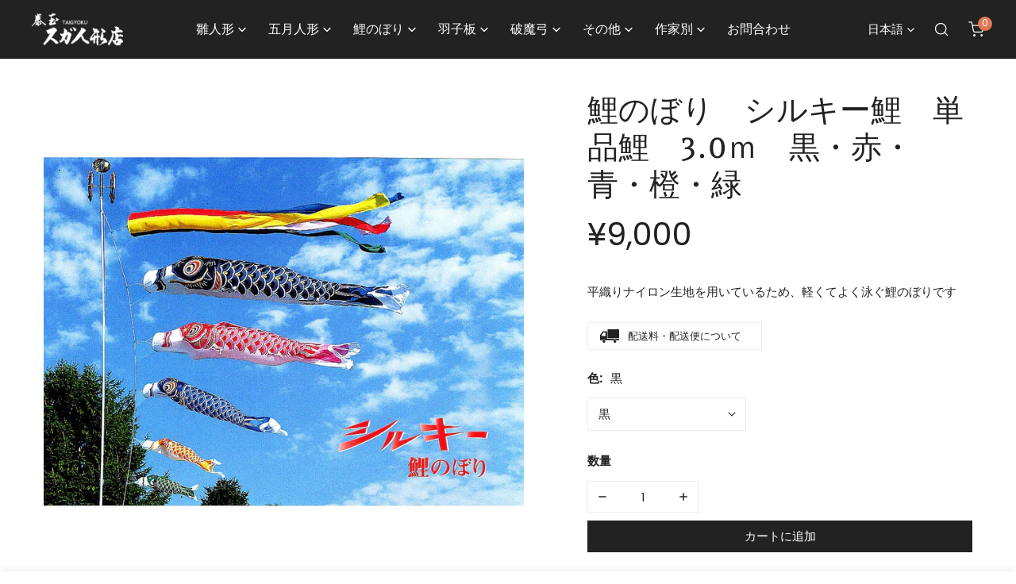

--- FILE ---
content_type: text/html; charset=utf-8
request_url: https://suga-ningyouten.com/products/sirukitan3
body_size: 35270
content:
<!doctype html>
<html class="no-js" lang="ja">
  <head>
    <meta charset="utf-8">
    <meta http-equiv="X-UA-Compatible" content="IE=edge">
    <meta name="viewport" content="width=device-width,initial-scale=1">
    <meta name="theme-color" content="">
    <link rel="canonical" href="https://suga-ningyouten.com/products/sirukitan3">
    <link rel="preconnect" href="https://cdn.shopify.com" crossorigin>

    
<!-- Google Tag Manager -->
<script>(function(w,d,s,l,i){w[l]=w[l]||[];w[l].push({'gtm.start':
new Date().getTime(),event:'gtm.js'});var f=d.getElementsByTagName(s)[0],
j=d.createElement(s),dl=l!='dataLayer'?'&l='+l:'';j.async=true;j.src=
'https://www.googletagmanager.com/gtm.js?id='+i+dl;f.parentNode.insertBefore(j,f);
})(window,document,'script','dataLayer','GTM-5T6JWPPV');</script>
<!-- End Google Tag Manager --><link rel="icon" type="image/png" href="//suga-ningyouten.com/cdn/shop/files/fav_ae8368fd-8762-4910-882f-e632d41c5825.png?crop=center&height=32&v=1734929811&width=32"><link rel="preconnect" href="https://fonts.shopifycdn.com" crossorigin><title>
      鯉のぼり　シルキー鯉　単品鯉　3.0ｍ　黒・赤・青・橙・緑
 &ndash; スガ人形店</title>

    
      <meta name="description" content="平織りナイロン生地を用いているため、軽くてよく泳ぐ鯉のぼりです">
    

    

<meta property="og:site_name" content="スガ人形店">
<meta property="og:url" content="https://suga-ningyouten.com/products/sirukitan3">
<meta property="og:title" content="鯉のぼり　シルキー鯉　単品鯉　3.0ｍ　黒・赤・青・橙・緑">
<meta property="og:type" content="product">
<meta property="og:description" content="平織りナイロン生地を用いているため、軽くてよく泳ぐ鯉のぼりです"><meta property="og:image" content="http://suga-ningyouten.com/cdn/shop/files/koi8_bcea3672-3948-4936-a53f-55d326ca53cb.jpg?v=1701666186">
  <meta property="og:image:secure_url" content="https://suga-ningyouten.com/cdn/shop/files/koi8_bcea3672-3948-4936-a53f-55d326ca53cb.jpg?v=1701666186">
  <meta property="og:image:width" content="1000">
  <meta property="og:image:height" content="1000"><meta property="og:price:amount" content="9,000">
  <meta property="og:price:currency" content="JPY"><meta name="twitter:card" content="summary_large_image">
<meta name="twitter:title" content="鯉のぼり　シルキー鯉　単品鯉　3.0ｍ　黒・赤・青・橙・緑">
<meta name="twitter:description" content="平織りナイロン生地を用いているため、軽くてよく泳ぐ鯉のぼりです">

    
<style data-shopify>
    @font-face {
  font-family: Poppins;
  font-weight: 400;
  font-style: normal;
  font-display: swap;
  src: url("//suga-ningyouten.com/cdn/fonts/poppins/poppins_n4.0ba78fa5af9b0e1a374041b3ceaadf0a43b41362.woff2") format("woff2"),
       url("//suga-ningyouten.com/cdn/fonts/poppins/poppins_n4.214741a72ff2596839fc9760ee7a770386cf16ca.woff") format("woff");
}

    @font-face {
  font-family: Poppins;
  font-weight: 700;
  font-style: normal;
  font-display: swap;
  src: url("//suga-ningyouten.com/cdn/fonts/poppins/poppins_n7.56758dcf284489feb014a026f3727f2f20a54626.woff2") format("woff2"),
       url("//suga-ningyouten.com/cdn/fonts/poppins/poppins_n7.f34f55d9b3d3205d2cd6f64955ff4b36f0cfd8da.woff") format("woff");
}

    @font-face {
  font-family: Poppins;
  font-weight: 400;
  font-style: italic;
  font-display: swap;
  src: url("//suga-ningyouten.com/cdn/fonts/poppins/poppins_i4.846ad1e22474f856bd6b81ba4585a60799a9f5d2.woff2") format("woff2"),
       url("//suga-ningyouten.com/cdn/fonts/poppins/poppins_i4.56b43284e8b52fc64c1fd271f289a39e8477e9ec.woff") format("woff");
}

    @font-face {
  font-family: Poppins;
  font-weight: 700;
  font-style: italic;
  font-display: swap;
  src: url("//suga-ningyouten.com/cdn/fonts/poppins/poppins_i7.42fd71da11e9d101e1e6c7932199f925f9eea42d.woff2") format("woff2"),
       url("//suga-ningyouten.com/cdn/fonts/poppins/poppins_i7.ec8499dbd7616004e21155106d13837fff4cf556.woff") format("woff");
}

    @font-face {
  font-family: "Andada Pro";
  font-weight: 500;
  font-style: normal;
  font-display: swap;
  src: url("//suga-ningyouten.com/cdn/fonts/andada_pro/andadapro_n5.ba0525b510606c02ae6c594b730a09bb5976e04f.woff2") format("woff2"),
       url("//suga-ningyouten.com/cdn/fonts/andada_pro/andadapro_n5.da9b2a0c8513f84fa719a512d2bf0165b8f1eef1.woff") format("woff");
}


    :root {
        --font-body-family: Poppins, sans-serif;
        --font-body-style: normal;
        --font-body-weight: 400;

        --font-heading-family: "Andada Pro", serif;
        --font-heading-style: normal;
        --font-heading-weight: 500;

        
            --font-btn-family: Poppins, sans-serif;
            --font-btn-weight: var(--font-body-weight);
        
        
            --font-menu-family: Poppins, sans-serif;
            --font-menu-weight: var(--font-body-weight);
        
        
        
        
        

        --font-body-scale: 1.0;
        --font-heading-scale: 1.14;
        --font-heading-spacing: 0px;

        --font-h1-size: calc(var(--font-heading-scale) * 3.4rem);
        --font-h2-size: calc(var(--font-heading-scale) * 2.8rem);
        --font-h3-size: calc(var(--font-heading-scale) * 2.4rem);
        --font-h4-size: calc(var(--font-heading-scale) * 2.2rem);
        --font-h5-size: calc(var(--font-heading-scale) * 1.8rem);
        --font-h6-size: calc(var(--font-heading-scale) * 1.6rem);

        --btn-height: 40px;
        --btn-rounded: 0px;

        --color-primary: #222222;
        --color-border: #eeeeee;
        --color-text-body: #222222;
        --color-text-heading: #222222;
        --color-link: #222222;
        --color-link-hover: #222222;
        --color-bg-1: #ffffff;
        --color-bg-2: #f8f6f4;
        --color-field-bg: #ffffff;
        --color-btn-bg: #222222;
        --color-btn-text: #ffffff;
        --color-btn-secondary-text: #ffffff;
        --color-btn-secondary-bg: #b19667;
        --color-btn-bg-hover: #212121;
        --color-btn-text-hover: #fff;
        --color-product-title: #222222;
        --color-product-price: #222222;
        --color-header-bg: #222222;
        --color-header-text: #ffffff;
        --color-header-transparent-text: #fff;
        --color-menu-text: #ffffff;
        --color-menu-text-hover: #ffffff;
        --color-menu-subtext: #fff;
        --color-menu-subtext-hover: #fff;
        --color-menu-dropdown-bg: #222222;
        --color-cart-bubble: #e17855;
        --color-overlay-bg: #212121;
        --color-overlay-alpha: 100;
        --color-tooltip-bg: #222222;
        --color-tooltip-text: #ffffff;
        --color-badge-sale: #e17855;
        --color-badge-soldout: #a0a0a0;
        --color-badge-hot: #9A84C8;
        --color-badge-new: #008C62;

        --spacing-sections-desktop: 80px;
        --spacing-sections-mobile: 40px;
        --container-width: 1200px;
        --fluid-container-width: 1620px;
        --narrow-container-width: 720px;
        --fluid-offset: 4rem;
        --arrow-down: url(//suga-ningyouten.com/cdn/shop/t/5/assets/ar-down.svg?v=31605338494599912611666848006);
        --color-foreground: 34, 34, 34;
        --card-corner-radius: 0px;

        --color-base-text: 34, 34, 34;
        --color-base-primary: 34, 34, 34;
        --color-base-background-1: 255, 255, 255;
        --color-base-background-2: 248, 246, 244;
        --color-swatch-radius: 50%;
        --color-swatch-size: 40px;
        --column-gap-mobile: 1.6rem;
    }
    *,
    *::before,
    *::after {
        box-sizing: border-box;
    }
    html {
        font-size: calc(var(--font-body-scale) * 62.5%);
    }
    body {
        min-height: 100%;
        font-size: 1.5rem;
        font-family: var(--font-body-family);
        font-style: var(--font-body-style);
        font-weight: var(--font-body-weight);
        background-color: var(--color-bg-1);
        color: var(--color-text-body);
        -webkit-font-smoothing: antialiased;
        -moz-osx-font-smoothing: grayscale;
        line-height: calc(1 + 0.8 / var(--font-body-scale));
        --font-body-size: 1.5rem;
    }
    h1, h2, h3, h4, h5, h6, .h1, .h2, .h3, .h4, .h5, .h6, .h0 {
        font-family: var(--font-heading-family);
        font-style: var(--font-heading-style);
        font-weight: var(--font-heading-weight);
        text-transform: var(--font-heading-transform);
        color: var(--color-text-heading);
        line-height: calc(1 + 0.25 / max(1, var(--font-heading-scale)));
        letter-spacing: var(--font-heading-spacing, 0px);
        word-break: break-word;
        margin: 0 0 1.2rem;
    }
    .h0 {
        font-size: calc(var(--font-heading-scale) * 3.6rem);
    }
    h1,.h1 {
        font-size: calc(var(--font-heading-scale) * 3rem);
    }
    h2,.h2 {
        font-size: calc(var(--font-heading-scale) * 2.6rem);
    }
    h3,.h3 {
        font-size: calc(var(--font-heading-scale) * 2.2rem);
    }
    h4,.h4 {
        font-size: calc(var(--font-heading-scale) * 2rem);
    }
    h5,.h5 {
        font-size: calc(var(--font-heading-scale) * 1.8rem);
    }
    h6,.h6 {
        font-size: calc(var(--font-heading-scale) * 1.6rem);
    }
    @media (min-width: 640px) {
        .h0 {
            font-size: calc(var(--font-heading-scale) * 4rem);
        }
        h1, .h1 {
            font-size: calc(var(--font-heading-scale) * 3.4rem);
        }
        h2, .h2 {
            font-size: calc(var(--font-heading-scale) * 2.8rem);
        }
        h3, .h3 {
            font-size: calc(var(--font-heading-scale) * 2.4rem);
        }
        h4, .h4 {
            font-size: calc(var(--font-heading-scale) * 2.2rem);
        }
        h5, .h5 {
            font-size: calc(var(--font-heading-scale) * 1.8rem);
        }
        h6, .h6 {
            font-size: calc(var(--font-heading-scale) * 1.6rem);
        }
    }
    .flickity-button,
    [template],
    .hidden,
    .tooltip,
    [data-aria-hidden=true],
    [hidden], .critical-hidden,
    .site-header .critical-hidden, .topbar .critical-hidden, .announcement-bar .critical-hidden {
        display: none
    }
    .flex {
        display: flex;
    }
    [style*="--aspect-ratio"] {
        position: relative;
        overflow: hidden;
    }
    [style*="--aspect-ratio"]:before {
        content: "";
        height: 0;
        display: block;
        padding-top: calc(100%/(0 + var(--aspect-ratio, 16/9)));
    }
    [style*="--aspect-ratio"]>:first-child {
        top: 0;
        right: 0;
        bottom: 0;
        left: 0;
        position: absolute!important;
        object-fit: cover;
        width: 100%;
        height: 100%;
    }
    @media (max-width: 639px) {
        [style*="--aspect-ratio"]:before {
            padding-top: calc(100%/(0 + var(--aspect-ratio-mobile, var(--aspect-ratio, 16/9))));
        }
    }
    .overflow-hidden {
        overflow: hidden;
    }
    .content-visibility-auto {
        content-visibility: auto;
    }
    .h-full {
        height: 100%;
    }
    .w-full {
        width: 100%;
    }
    @media (max-width: 1430px) {
        .container-fluid .flickity-wrapper .flickity-button.previous {
            left: calc(var(--button-size) + (1rem - var(--column-gap, 3rem) / 2)) !important;
        }
        .container-fluid .flickity-wrapper .flickity-button.next {
            right: calc(var(--button-size) + (1rem - var(--column-gap, 3rem) / 2)) !important;
        }
    }
    .spr-container .spr-header-title {
        font-size: var(--font-h3-size);
    }

    @media (max-width: 639px) {
        .spr-container .spr-header-title {
            font-size: var(--font-h3-size);
        }
        :root {
            --color-swatch-size: 4.4rem;
        }
    }
    
</style>


    <link href="//suga-ningyouten.com/cdn/shop/t/5/assets/theme.css?v=8856649962485833741667229744" rel="stylesheet" type="text/css" media="all" />
    <link href="//suga-ningyouten.com/cdn/shop/t/5/assets/base.css?v=43385140753487245131667229749" rel="stylesheet" type="text/css" media="all" />
    <link href="//suga-ningyouten.com/cdn/shop/t/5/assets/grid.css?v=89571525782909586811666848002" rel="stylesheet" type="text/css" media="all" />
    <link href="//suga-ningyouten.com/cdn/shop/t/5/assets/header.css?v=2088260785138503891666848005" rel="stylesheet" type="text/css" media="all" />
    <link href="//suga-ningyouten.com/cdn/shop/t/5/assets/site-nav.css?v=133547115941749412841667229748" rel="stylesheet" type="text/css" media="all" />
    <link href="//suga-ningyouten.com/cdn/shop/t/5/assets/usercustom.css?v=27407609081008035591702461880" rel="stylesheet" type="text/css" media="all" />
    <link rel="preload" href="//suga-ningyouten.com/cdn/shop/t/5/assets/non-critical.css?v=19170645220748957731666848003" as="style" onload="this.onload=null;this.rel='stylesheet';">
    <link rel="preload" href="//suga-ningyouten.com/cdn/shop/t/5/assets/components.css?v=97240119571935151161667229749" as="style" onload="this.onload=null;this.rel='stylesheet';">
    <link rel="preload" href="//suga-ningyouten.com/cdn/shop/t/5/assets/flickity-component.css?v=151747150419072611531666848003" as="style" onload="this.onload=null;this.rel='stylesheet';">
    <link rel="preload" href="//suga-ningyouten.com/cdn/shop/t/5/assets/modal-component.css?v=22274453926113212451666848006" as="style" onload="this.onload=null;this.rel='stylesheet';">
    <link rel="preload" href="//suga-ningyouten.com/cdn/shop/t/5/assets/drawer-component.css?v=38391584775253959651666848002" as="style" onload="this.onload=null;this.rel='stylesheet';">
    <noscript>
      <link href="//suga-ningyouten.com/cdn/shop/t/5/assets/non-critical.css?v=19170645220748957731666848003" rel="stylesheet" type="text/css" media="all" />
      <link href="//suga-ningyouten.com/cdn/shop/t/5/assets/components.css?v=97240119571935151161667229749" rel="stylesheet" type="text/css" media="all" />
      <link href="//suga-ningyouten.com/cdn/shop/t/5/assets/flickity-component.css?v=151747150419072611531666848003" rel="stylesheet" type="text/css" media="all" />
      <link href="//suga-ningyouten.com/cdn/shop/t/5/assets/modal-component.css?v=22274453926113212451666848006" rel="stylesheet" type="text/css" media="all" />
      <link href="//suga-ningyouten.com/cdn/shop/t/5/assets/drawer-component.css?v=38391584775253959651666848002" rel="stylesheet" type="text/css" media="all" />
    </noscript>
    <script src="//suga-ningyouten.com/cdn/shop/t/5/assets/vendor.js?v=131633716852688870741667229746" defer="defer"></script>
    <script src="//suga-ningyouten.com/cdn/shop/t/5/assets/global.js?v=24585949133125512261667229745" defer="defer"></script>
    <script src="//suga-ningyouten.com/cdn/shop/t/5/assets/lazy-image.js?v=34024711196911832471666848002" defer="defer"></script>
        <script src="//suga-ningyouten.com/cdn/shop/t/5/assets/go-to-top.js?v=93895607059282502261672148448" defer="defer"></script>
    <script>
      document.documentElement.className = document.documentElement.className.replace('no-js', 'js');
    </script>

    <script>window.performance && window.performance.mark && window.performance.mark('shopify.content_for_header.start');</script><meta name="google-site-verification" content="eOBNraM-YpBkGPPsAOIRTv8jiAHP9p08QyT43JUwG0Y">
<meta id="shopify-digital-wallet" name="shopify-digital-wallet" content="/67042378037/digital_wallets/dialog">
<meta name="shopify-checkout-api-token" content="16528ab6b7aef4fea8ba8b2af645b033">
<link rel="alternate" hreflang="x-default" href="https://suga-ningyouten.com/products/sirukitan3">
<link rel="alternate" hreflang="ja" href="https://suga-ningyouten.com/products/sirukitan3">
<link rel="alternate" hreflang="en" href="https://suga-ningyouten.com/en/products/sirukitan3">
<link rel="alternate" type="application/json+oembed" href="https://suga-ningyouten.com/products/sirukitan3.oembed">
<script async="async" src="/checkouts/internal/preloads.js?locale=ja-JP"></script>
<link rel="preconnect" href="https://shop.app" crossorigin="anonymous">
<script async="async" src="https://shop.app/checkouts/internal/preloads.js?locale=ja-JP&shop_id=67042378037" crossorigin="anonymous"></script>
<script id="apple-pay-shop-capabilities" type="application/json">{"shopId":67042378037,"countryCode":"JP","currencyCode":"JPY","merchantCapabilities":["supports3DS"],"merchantId":"gid:\/\/shopify\/Shop\/67042378037","merchantName":"スガ人形店","requiredBillingContactFields":["postalAddress","email"],"requiredShippingContactFields":["postalAddress","email"],"shippingType":"shipping","supportedNetworks":["visa","masterCard","amex","jcb","discover"],"total":{"type":"pending","label":"スガ人形店","amount":"1.00"},"shopifyPaymentsEnabled":true,"supportsSubscriptions":true}</script>
<script id="shopify-features" type="application/json">{"accessToken":"16528ab6b7aef4fea8ba8b2af645b033","betas":["rich-media-storefront-analytics"],"domain":"suga-ningyouten.com","predictiveSearch":false,"shopId":67042378037,"locale":"ja"}</script>
<script>var Shopify = Shopify || {};
Shopify.shop = "suga-ningyouten.myshopify.com";
Shopify.locale = "ja";
Shopify.currency = {"active":"JPY","rate":"1.0"};
Shopify.country = "JP";
Shopify.theme = {"name":"Zest","id":136987148597,"schema_name":"Zest","schema_version":"2.0.0","theme_store_id":1611,"role":"main"};
Shopify.theme.handle = "null";
Shopify.theme.style = {"id":null,"handle":null};
Shopify.cdnHost = "suga-ningyouten.com/cdn";
Shopify.routes = Shopify.routes || {};
Shopify.routes.root = "/";</script>
<script type="module">!function(o){(o.Shopify=o.Shopify||{}).modules=!0}(window);</script>
<script>!function(o){function n(){var o=[];function n(){o.push(Array.prototype.slice.apply(arguments))}return n.q=o,n}var t=o.Shopify=o.Shopify||{};t.loadFeatures=n(),t.autoloadFeatures=n()}(window);</script>
<script>
  window.ShopifyPay = window.ShopifyPay || {};
  window.ShopifyPay.apiHost = "shop.app\/pay";
  window.ShopifyPay.redirectState = null;
</script>
<script id="shop-js-analytics" type="application/json">{"pageType":"product"}</script>
<script defer="defer" async type="module" src="//suga-ningyouten.com/cdn/shopifycloud/shop-js/modules/v2/client.init-shop-cart-sync_CRO8OuKI.ja.esm.js"></script>
<script defer="defer" async type="module" src="//suga-ningyouten.com/cdn/shopifycloud/shop-js/modules/v2/chunk.common_A56sv42F.esm.js"></script>
<script type="module">
  await import("//suga-ningyouten.com/cdn/shopifycloud/shop-js/modules/v2/client.init-shop-cart-sync_CRO8OuKI.ja.esm.js");
await import("//suga-ningyouten.com/cdn/shopifycloud/shop-js/modules/v2/chunk.common_A56sv42F.esm.js");

  window.Shopify.SignInWithShop?.initShopCartSync?.({"fedCMEnabled":true,"windoidEnabled":true});

</script>
<script>
  window.Shopify = window.Shopify || {};
  if (!window.Shopify.featureAssets) window.Shopify.featureAssets = {};
  window.Shopify.featureAssets['shop-js'] = {"shop-cart-sync":["modules/v2/client.shop-cart-sync_Rbupk0-S.ja.esm.js","modules/v2/chunk.common_A56sv42F.esm.js"],"init-fed-cm":["modules/v2/client.init-fed-cm_Brlme73P.ja.esm.js","modules/v2/chunk.common_A56sv42F.esm.js"],"shop-button":["modules/v2/client.shop-button_CAOYMen2.ja.esm.js","modules/v2/chunk.common_A56sv42F.esm.js"],"shop-cash-offers":["modules/v2/client.shop-cash-offers_ivvZeP39.ja.esm.js","modules/v2/chunk.common_A56sv42F.esm.js","modules/v2/chunk.modal_ILhUGby7.esm.js"],"init-windoid":["modules/v2/client.init-windoid_BLzf7E_S.ja.esm.js","modules/v2/chunk.common_A56sv42F.esm.js"],"init-shop-email-lookup-coordinator":["modules/v2/client.init-shop-email-lookup-coordinator_Dz-pgYZI.ja.esm.js","modules/v2/chunk.common_A56sv42F.esm.js"],"shop-toast-manager":["modules/v2/client.shop-toast-manager_BRuj-JEc.ja.esm.js","modules/v2/chunk.common_A56sv42F.esm.js"],"shop-login-button":["modules/v2/client.shop-login-button_DgSCIKnN.ja.esm.js","modules/v2/chunk.common_A56sv42F.esm.js","modules/v2/chunk.modal_ILhUGby7.esm.js"],"avatar":["modules/v2/client.avatar_BTnouDA3.ja.esm.js"],"pay-button":["modules/v2/client.pay-button_CxybczQF.ja.esm.js","modules/v2/chunk.common_A56sv42F.esm.js"],"init-shop-cart-sync":["modules/v2/client.init-shop-cart-sync_CRO8OuKI.ja.esm.js","modules/v2/chunk.common_A56sv42F.esm.js"],"init-customer-accounts":["modules/v2/client.init-customer-accounts_B7JfRd7a.ja.esm.js","modules/v2/client.shop-login-button_DgSCIKnN.ja.esm.js","modules/v2/chunk.common_A56sv42F.esm.js","modules/v2/chunk.modal_ILhUGby7.esm.js"],"init-shop-for-new-customer-accounts":["modules/v2/client.init-shop-for-new-customer-accounts_DuVdZwgs.ja.esm.js","modules/v2/client.shop-login-button_DgSCIKnN.ja.esm.js","modules/v2/chunk.common_A56sv42F.esm.js","modules/v2/chunk.modal_ILhUGby7.esm.js"],"init-customer-accounts-sign-up":["modules/v2/client.init-customer-accounts-sign-up_Bo1CzG-w.ja.esm.js","modules/v2/client.shop-login-button_DgSCIKnN.ja.esm.js","modules/v2/chunk.common_A56sv42F.esm.js","modules/v2/chunk.modal_ILhUGby7.esm.js"],"checkout-modal":["modules/v2/client.checkout-modal_B2T2_lCJ.ja.esm.js","modules/v2/chunk.common_A56sv42F.esm.js","modules/v2/chunk.modal_ILhUGby7.esm.js"],"shop-follow-button":["modules/v2/client.shop-follow-button_Bkz4TQZn.ja.esm.js","modules/v2/chunk.common_A56sv42F.esm.js","modules/v2/chunk.modal_ILhUGby7.esm.js"],"lead-capture":["modules/v2/client.lead-capture_C6eAi-6_.ja.esm.js","modules/v2/chunk.common_A56sv42F.esm.js","modules/v2/chunk.modal_ILhUGby7.esm.js"],"shop-login":["modules/v2/client.shop-login_QcPsljo4.ja.esm.js","modules/v2/chunk.common_A56sv42F.esm.js","modules/v2/chunk.modal_ILhUGby7.esm.js"],"payment-terms":["modules/v2/client.payment-terms_Dt9LCeZF.ja.esm.js","modules/v2/chunk.common_A56sv42F.esm.js","modules/v2/chunk.modal_ILhUGby7.esm.js"]};
</script>
<script id="__st">var __st={"a":67042378037,"offset":32400,"reqid":"f1432812-8a21-414e-8c80-0c16e0400424-1768364646","pageurl":"suga-ningyouten.com\/products\/sirukitan3","u":"db2c0d54f3cc","p":"product","rtyp":"product","rid":8969361195317};</script>
<script>window.ShopifyPaypalV4VisibilityTracking = true;</script>
<script id="captcha-bootstrap">!function(){'use strict';const t='contact',e='account',n='new_comment',o=[[t,t],['blogs',n],['comments',n],[t,'customer']],c=[[e,'customer_login'],[e,'guest_login'],[e,'recover_customer_password'],[e,'create_customer']],r=t=>t.map((([t,e])=>`form[action*='/${t}']:not([data-nocaptcha='true']) input[name='form_type'][value='${e}']`)).join(','),a=t=>()=>t?[...document.querySelectorAll(t)].map((t=>t.form)):[];function s(){const t=[...o],e=r(t);return a(e)}const i='password',u='form_key',d=['recaptcha-v3-token','g-recaptcha-response','h-captcha-response',i],f=()=>{try{return window.sessionStorage}catch{return}},m='__shopify_v',_=t=>t.elements[u];function p(t,e,n=!1){try{const o=window.sessionStorage,c=JSON.parse(o.getItem(e)),{data:r}=function(t){const{data:e,action:n}=t;return t[m]||n?{data:e,action:n}:{data:t,action:n}}(c);for(const[e,n]of Object.entries(r))t.elements[e]&&(t.elements[e].value=n);n&&o.removeItem(e)}catch(o){console.error('form repopulation failed',{error:o})}}const l='form_type',E='cptcha';function T(t){t.dataset[E]=!0}const w=window,h=w.document,L='Shopify',v='ce_forms',y='captcha';let A=!1;((t,e)=>{const n=(g='f06e6c50-85a8-45c8-87d0-21a2b65856fe',I='https://cdn.shopify.com/shopifycloud/storefront-forms-hcaptcha/ce_storefront_forms_captcha_hcaptcha.v1.5.2.iife.js',D={infoText:'hCaptchaによる保護',privacyText:'プライバシー',termsText:'利用規約'},(t,e,n)=>{const o=w[L][v],c=o.bindForm;if(c)return c(t,g,e,D).then(n);var r;o.q.push([[t,g,e,D],n]),r=I,A||(h.body.append(Object.assign(h.createElement('script'),{id:'captcha-provider',async:!0,src:r})),A=!0)});var g,I,D;w[L]=w[L]||{},w[L][v]=w[L][v]||{},w[L][v].q=[],w[L][y]=w[L][y]||{},w[L][y].protect=function(t,e){n(t,void 0,e),T(t)},Object.freeze(w[L][y]),function(t,e,n,w,h,L){const[v,y,A,g]=function(t,e,n){const i=e?o:[],u=t?c:[],d=[...i,...u],f=r(d),m=r(i),_=r(d.filter((([t,e])=>n.includes(e))));return[a(f),a(m),a(_),s()]}(w,h,L),I=t=>{const e=t.target;return e instanceof HTMLFormElement?e:e&&e.form},D=t=>v().includes(t);t.addEventListener('submit',(t=>{const e=I(t);if(!e)return;const n=D(e)&&!e.dataset.hcaptchaBound&&!e.dataset.recaptchaBound,o=_(e),c=g().includes(e)&&(!o||!o.value);(n||c)&&t.preventDefault(),c&&!n&&(function(t){try{if(!f())return;!function(t){const e=f();if(!e)return;const n=_(t);if(!n)return;const o=n.value;o&&e.removeItem(o)}(t);const e=Array.from(Array(32),(()=>Math.random().toString(36)[2])).join('');!function(t,e){_(t)||t.append(Object.assign(document.createElement('input'),{type:'hidden',name:u})),t.elements[u].value=e}(t,e),function(t,e){const n=f();if(!n)return;const o=[...t.querySelectorAll(`input[type='${i}']`)].map((({name:t})=>t)),c=[...d,...o],r={};for(const[a,s]of new FormData(t).entries())c.includes(a)||(r[a]=s);n.setItem(e,JSON.stringify({[m]:1,action:t.action,data:r}))}(t,e)}catch(e){console.error('failed to persist form',e)}}(e),e.submit())}));const S=(t,e)=>{t&&!t.dataset[E]&&(n(t,e.some((e=>e===t))),T(t))};for(const o of['focusin','change'])t.addEventListener(o,(t=>{const e=I(t);D(e)&&S(e,y())}));const B=e.get('form_key'),M=e.get(l),P=B&&M;t.addEventListener('DOMContentLoaded',(()=>{const t=y();if(P)for(const e of t)e.elements[l].value===M&&p(e,B);[...new Set([...A(),...v().filter((t=>'true'===t.dataset.shopifyCaptcha))])].forEach((e=>S(e,t)))}))}(h,new URLSearchParams(w.location.search),n,t,e,['guest_login'])})(!0,!0)}();</script>
<script integrity="sha256-4kQ18oKyAcykRKYeNunJcIwy7WH5gtpwJnB7kiuLZ1E=" data-source-attribution="shopify.loadfeatures" defer="defer" src="//suga-ningyouten.com/cdn/shopifycloud/storefront/assets/storefront/load_feature-a0a9edcb.js" crossorigin="anonymous"></script>
<script crossorigin="anonymous" defer="defer" src="//suga-ningyouten.com/cdn/shopifycloud/storefront/assets/shopify_pay/storefront-65b4c6d7.js?v=20250812"></script>
<script data-source-attribution="shopify.dynamic_checkout.dynamic.init">var Shopify=Shopify||{};Shopify.PaymentButton=Shopify.PaymentButton||{isStorefrontPortableWallets:!0,init:function(){window.Shopify.PaymentButton.init=function(){};var t=document.createElement("script");t.src="https://suga-ningyouten.com/cdn/shopifycloud/portable-wallets/latest/portable-wallets.ja.js",t.type="module",document.head.appendChild(t)}};
</script>
<script data-source-attribution="shopify.dynamic_checkout.buyer_consent">
  function portableWalletsHideBuyerConsent(e){var t=document.getElementById("shopify-buyer-consent"),n=document.getElementById("shopify-subscription-policy-button");t&&n&&(t.classList.add("hidden"),t.setAttribute("aria-hidden","true"),n.removeEventListener("click",e))}function portableWalletsShowBuyerConsent(e){var t=document.getElementById("shopify-buyer-consent"),n=document.getElementById("shopify-subscription-policy-button");t&&n&&(t.classList.remove("hidden"),t.removeAttribute("aria-hidden"),n.addEventListener("click",e))}window.Shopify?.PaymentButton&&(window.Shopify.PaymentButton.hideBuyerConsent=portableWalletsHideBuyerConsent,window.Shopify.PaymentButton.showBuyerConsent=portableWalletsShowBuyerConsent);
</script>
<script data-source-attribution="shopify.dynamic_checkout.cart.bootstrap">document.addEventListener("DOMContentLoaded",(function(){function t(){return document.querySelector("shopify-accelerated-checkout-cart, shopify-accelerated-checkout")}if(t())Shopify.PaymentButton.init();else{new MutationObserver((function(e,n){t()&&(Shopify.PaymentButton.init(),n.disconnect())})).observe(document.body,{childList:!0,subtree:!0})}}));
</script>
<link id="shopify-accelerated-checkout-styles" rel="stylesheet" media="screen" href="https://suga-ningyouten.com/cdn/shopifycloud/portable-wallets/latest/accelerated-checkout-backwards-compat.css" crossorigin="anonymous">
<style id="shopify-accelerated-checkout-cart">
        #shopify-buyer-consent {
  margin-top: 1em;
  display: inline-block;
  width: 100%;
}

#shopify-buyer-consent.hidden {
  display: none;
}

#shopify-subscription-policy-button {
  background: none;
  border: none;
  padding: 0;
  text-decoration: underline;
  font-size: inherit;
  cursor: pointer;
}

#shopify-subscription-policy-button::before {
  box-shadow: none;
}

      </style>
<script id="sections-script" data-sections="announcement-bar,footer,mobile-sticky-bar" defer="defer" src="//suga-ningyouten.com/cdn/shop/t/5/compiled_assets/scripts.js?1453"></script>
<script>window.performance && window.performance.mark && window.performance.mark('shopify.content_for_header.end');</script>
<link rel="preload" as="font" href="//suga-ningyouten.com/cdn/fonts/poppins/poppins_n4.0ba78fa5af9b0e1a374041b3ceaadf0a43b41362.woff2" type="font/woff2" crossorigin><link rel="preload" as="font" href="//suga-ningyouten.com/cdn/fonts/andada_pro/andadapro_n5.ba0525b510606c02ae6c594b730a09bb5976e04f.woff2" type="font/woff2" crossorigin><link href="https://monorail-edge.shopifysvc.com" rel="dns-prefetch">
<script>(function(){if ("sendBeacon" in navigator && "performance" in window) {try {var session_token_from_headers = performance.getEntriesByType('navigation')[0].serverTiming.find(x => x.name == '_s').description;} catch {var session_token_from_headers = undefined;}var session_cookie_matches = document.cookie.match(/_shopify_s=([^;]*)/);var session_token_from_cookie = session_cookie_matches && session_cookie_matches.length === 2 ? session_cookie_matches[1] : "";var session_token = session_token_from_headers || session_token_from_cookie || "";function handle_abandonment_event(e) {var entries = performance.getEntries().filter(function(entry) {return /monorail-edge.shopifysvc.com/.test(entry.name);});if (!window.abandonment_tracked && entries.length === 0) {window.abandonment_tracked = true;var currentMs = Date.now();var navigation_start = performance.timing.navigationStart;var payload = {shop_id: 67042378037,url: window.location.href,navigation_start,duration: currentMs - navigation_start,session_token,page_type: "product"};window.navigator.sendBeacon("https://monorail-edge.shopifysvc.com/v1/produce", JSON.stringify({schema_id: "online_store_buyer_site_abandonment/1.1",payload: payload,metadata: {event_created_at_ms: currentMs,event_sent_at_ms: currentMs}}));}}window.addEventListener('pagehide', handle_abandonment_event);}}());</script>
<script id="web-pixels-manager-setup">(function e(e,d,r,n,o){if(void 0===o&&(o={}),!Boolean(null===(a=null===(i=window.Shopify)||void 0===i?void 0:i.analytics)||void 0===a?void 0:a.replayQueue)){var i,a;window.Shopify=window.Shopify||{};var t=window.Shopify;t.analytics=t.analytics||{};var s=t.analytics;s.replayQueue=[],s.publish=function(e,d,r){return s.replayQueue.push([e,d,r]),!0};try{self.performance.mark("wpm:start")}catch(e){}var l=function(){var e={modern:/Edge?\/(1{2}[4-9]|1[2-9]\d|[2-9]\d{2}|\d{4,})\.\d+(\.\d+|)|Firefox\/(1{2}[4-9]|1[2-9]\d|[2-9]\d{2}|\d{4,})\.\d+(\.\d+|)|Chrom(ium|e)\/(9{2}|\d{3,})\.\d+(\.\d+|)|(Maci|X1{2}).+ Version\/(15\.\d+|(1[6-9]|[2-9]\d|\d{3,})\.\d+)([,.]\d+|)( \(\w+\)|)( Mobile\/\w+|) Safari\/|Chrome.+OPR\/(9{2}|\d{3,})\.\d+\.\d+|(CPU[ +]OS|iPhone[ +]OS|CPU[ +]iPhone|CPU IPhone OS|CPU iPad OS)[ +]+(15[._]\d+|(1[6-9]|[2-9]\d|\d{3,})[._]\d+)([._]\d+|)|Android:?[ /-](13[3-9]|1[4-9]\d|[2-9]\d{2}|\d{4,})(\.\d+|)(\.\d+|)|Android.+Firefox\/(13[5-9]|1[4-9]\d|[2-9]\d{2}|\d{4,})\.\d+(\.\d+|)|Android.+Chrom(ium|e)\/(13[3-9]|1[4-9]\d|[2-9]\d{2}|\d{4,})\.\d+(\.\d+|)|SamsungBrowser\/([2-9]\d|\d{3,})\.\d+/,legacy:/Edge?\/(1[6-9]|[2-9]\d|\d{3,})\.\d+(\.\d+|)|Firefox\/(5[4-9]|[6-9]\d|\d{3,})\.\d+(\.\d+|)|Chrom(ium|e)\/(5[1-9]|[6-9]\d|\d{3,})\.\d+(\.\d+|)([\d.]+$|.*Safari\/(?![\d.]+ Edge\/[\d.]+$))|(Maci|X1{2}).+ Version\/(10\.\d+|(1[1-9]|[2-9]\d|\d{3,})\.\d+)([,.]\d+|)( \(\w+\)|)( Mobile\/\w+|) Safari\/|Chrome.+OPR\/(3[89]|[4-9]\d|\d{3,})\.\d+\.\d+|(CPU[ +]OS|iPhone[ +]OS|CPU[ +]iPhone|CPU IPhone OS|CPU iPad OS)[ +]+(10[._]\d+|(1[1-9]|[2-9]\d|\d{3,})[._]\d+)([._]\d+|)|Android:?[ /-](13[3-9]|1[4-9]\d|[2-9]\d{2}|\d{4,})(\.\d+|)(\.\d+|)|Mobile Safari.+OPR\/([89]\d|\d{3,})\.\d+\.\d+|Android.+Firefox\/(13[5-9]|1[4-9]\d|[2-9]\d{2}|\d{4,})\.\d+(\.\d+|)|Android.+Chrom(ium|e)\/(13[3-9]|1[4-9]\d|[2-9]\d{2}|\d{4,})\.\d+(\.\d+|)|Android.+(UC? ?Browser|UCWEB|U3)[ /]?(15\.([5-9]|\d{2,})|(1[6-9]|[2-9]\d|\d{3,})\.\d+)\.\d+|SamsungBrowser\/(5\.\d+|([6-9]|\d{2,})\.\d+)|Android.+MQ{2}Browser\/(14(\.(9|\d{2,})|)|(1[5-9]|[2-9]\d|\d{3,})(\.\d+|))(\.\d+|)|K[Aa][Ii]OS\/(3\.\d+|([4-9]|\d{2,})\.\d+)(\.\d+|)/},d=e.modern,r=e.legacy,n=navigator.userAgent;return n.match(d)?"modern":n.match(r)?"legacy":"unknown"}(),u="modern"===l?"modern":"legacy",c=(null!=n?n:{modern:"",legacy:""})[u],f=function(e){return[e.baseUrl,"/wpm","/b",e.hashVersion,"modern"===e.buildTarget?"m":"l",".js"].join("")}({baseUrl:d,hashVersion:r,buildTarget:u}),m=function(e){var d=e.version,r=e.bundleTarget,n=e.surface,o=e.pageUrl,i=e.monorailEndpoint;return{emit:function(e){var a=e.status,t=e.errorMsg,s=(new Date).getTime(),l=JSON.stringify({metadata:{event_sent_at_ms:s},events:[{schema_id:"web_pixels_manager_load/3.1",payload:{version:d,bundle_target:r,page_url:o,status:a,surface:n,error_msg:t},metadata:{event_created_at_ms:s}}]});if(!i)return console&&console.warn&&console.warn("[Web Pixels Manager] No Monorail endpoint provided, skipping logging."),!1;try{return self.navigator.sendBeacon.bind(self.navigator)(i,l)}catch(e){}var u=new XMLHttpRequest;try{return u.open("POST",i,!0),u.setRequestHeader("Content-Type","text/plain"),u.send(l),!0}catch(e){return console&&console.warn&&console.warn("[Web Pixels Manager] Got an unhandled error while logging to Monorail."),!1}}}}({version:r,bundleTarget:l,surface:e.surface,pageUrl:self.location.href,monorailEndpoint:e.monorailEndpoint});try{o.browserTarget=l,function(e){var d=e.src,r=e.async,n=void 0===r||r,o=e.onload,i=e.onerror,a=e.sri,t=e.scriptDataAttributes,s=void 0===t?{}:t,l=document.createElement("script"),u=document.querySelector("head"),c=document.querySelector("body");if(l.async=n,l.src=d,a&&(l.integrity=a,l.crossOrigin="anonymous"),s)for(var f in s)if(Object.prototype.hasOwnProperty.call(s,f))try{l.dataset[f]=s[f]}catch(e){}if(o&&l.addEventListener("load",o),i&&l.addEventListener("error",i),u)u.appendChild(l);else{if(!c)throw new Error("Did not find a head or body element to append the script");c.appendChild(l)}}({src:f,async:!0,onload:function(){if(!function(){var e,d;return Boolean(null===(d=null===(e=window.Shopify)||void 0===e?void 0:e.analytics)||void 0===d?void 0:d.initialized)}()){var d=window.webPixelsManager.init(e)||void 0;if(d){var r=window.Shopify.analytics;r.replayQueue.forEach((function(e){var r=e[0],n=e[1],o=e[2];d.publishCustomEvent(r,n,o)})),r.replayQueue=[],r.publish=d.publishCustomEvent,r.visitor=d.visitor,r.initialized=!0}}},onerror:function(){return m.emit({status:"failed",errorMsg:"".concat(f," has failed to load")})},sri:function(e){var d=/^sha384-[A-Za-z0-9+/=]+$/;return"string"==typeof e&&d.test(e)}(c)?c:"",scriptDataAttributes:o}),m.emit({status:"loading"})}catch(e){m.emit({status:"failed",errorMsg:(null==e?void 0:e.message)||"Unknown error"})}}})({shopId: 67042378037,storefrontBaseUrl: "https://suga-ningyouten.com",extensionsBaseUrl: "https://extensions.shopifycdn.com/cdn/shopifycloud/web-pixels-manager",monorailEndpoint: "https://monorail-edge.shopifysvc.com/unstable/produce_batch",surface: "storefront-renderer",enabledBetaFlags: ["2dca8a86","a0d5f9d2"],webPixelsConfigList: [{"id":"922911029","configuration":"{\"config\":\"{\\\"pixel_id\\\":\\\"GT-NS432F5\\\",\\\"target_country\\\":\\\"JP\\\",\\\"gtag_events\\\":[{\\\"type\\\":\\\"view_item\\\",\\\"action_label\\\":\\\"MC-D0H5QNG1X7\\\"},{\\\"type\\\":\\\"purchase\\\",\\\"action_label\\\":\\\"MC-D0H5QNG1X7\\\"},{\\\"type\\\":\\\"page_view\\\",\\\"action_label\\\":\\\"MC-D0H5QNG1X7\\\"}],\\\"enable_monitoring_mode\\\":false}\"}","eventPayloadVersion":"v1","runtimeContext":"OPEN","scriptVersion":"b2a88bafab3e21179ed38636efcd8a93","type":"APP","apiClientId":1780363,"privacyPurposes":[],"dataSharingAdjustments":{"protectedCustomerApprovalScopes":["read_customer_address","read_customer_email","read_customer_name","read_customer_personal_data","read_customer_phone"]}},{"id":"shopify-app-pixel","configuration":"{}","eventPayloadVersion":"v1","runtimeContext":"STRICT","scriptVersion":"0450","apiClientId":"shopify-pixel","type":"APP","privacyPurposes":["ANALYTICS","MARKETING"]},{"id":"shopify-custom-pixel","eventPayloadVersion":"v1","runtimeContext":"LAX","scriptVersion":"0450","apiClientId":"shopify-pixel","type":"CUSTOM","privacyPurposes":["ANALYTICS","MARKETING"]}],isMerchantRequest: false,initData: {"shop":{"name":"スガ人形店","paymentSettings":{"currencyCode":"JPY"},"myshopifyDomain":"suga-ningyouten.myshopify.com","countryCode":"JP","storefrontUrl":"https:\/\/suga-ningyouten.com"},"customer":null,"cart":null,"checkout":null,"productVariants":[{"price":{"amount":9000.0,"currencyCode":"JPY"},"product":{"title":"鯉のぼり　シルキー鯉　単品鯉　3.0ｍ　黒・赤・青・橙・緑","vendor":"suga-ningyouten","id":"8969361195317","untranslatedTitle":"鯉のぼり　シルキー鯉　単品鯉　3.0ｍ　黒・赤・青・橙・緑","url":"\/products\/sirukitan3","type":"鯉のぼり"},"id":"47540097712437","image":{"src":"\/\/suga-ningyouten.com\/cdn\/shop\/files\/koi8_bcea3672-3948-4936-a53f-55d326ca53cb.jpg?v=1701666186"},"sku":"","title":"黒","untranslatedTitle":"黒"},{"price":{"amount":9000.0,"currencyCode":"JPY"},"product":{"title":"鯉のぼり　シルキー鯉　単品鯉　3.0ｍ　黒・赤・青・橙・緑","vendor":"suga-ningyouten","id":"8969361195317","untranslatedTitle":"鯉のぼり　シルキー鯉　単品鯉　3.0ｍ　黒・赤・青・橙・緑","url":"\/products\/sirukitan3","type":"鯉のぼり"},"id":"47540097745205","image":{"src":"\/\/suga-ningyouten.com\/cdn\/shop\/files\/koi8_bcea3672-3948-4936-a53f-55d326ca53cb.jpg?v=1701666186"},"sku":"","title":"赤","untranslatedTitle":"赤"},{"price":{"amount":9000.0,"currencyCode":"JPY"},"product":{"title":"鯉のぼり　シルキー鯉　単品鯉　3.0ｍ　黒・赤・青・橙・緑","vendor":"suga-ningyouten","id":"8969361195317","untranslatedTitle":"鯉のぼり　シルキー鯉　単品鯉　3.0ｍ　黒・赤・青・橙・緑","url":"\/products\/sirukitan3","type":"鯉のぼり"},"id":"47540097777973","image":{"src":"\/\/suga-ningyouten.com\/cdn\/shop\/files\/koi8_bcea3672-3948-4936-a53f-55d326ca53cb.jpg?v=1701666186"},"sku":"","title":"青","untranslatedTitle":"青"},{"price":{"amount":9000.0,"currencyCode":"JPY"},"product":{"title":"鯉のぼり　シルキー鯉　単品鯉　3.0ｍ　黒・赤・青・橙・緑","vendor":"suga-ningyouten","id":"8969361195317","untranslatedTitle":"鯉のぼり　シルキー鯉　単品鯉　3.0ｍ　黒・赤・青・橙・緑","url":"\/products\/sirukitan3","type":"鯉のぼり"},"id":"47540097810741","image":{"src":"\/\/suga-ningyouten.com\/cdn\/shop\/files\/koi8_bcea3672-3948-4936-a53f-55d326ca53cb.jpg?v=1701666186"},"sku":"","title":"橙","untranslatedTitle":"橙"},{"price":{"amount":9000.0,"currencyCode":"JPY"},"product":{"title":"鯉のぼり　シルキー鯉　単品鯉　3.0ｍ　黒・赤・青・橙・緑","vendor":"suga-ningyouten","id":"8969361195317","untranslatedTitle":"鯉のぼり　シルキー鯉　単品鯉　3.0ｍ　黒・赤・青・橙・緑","url":"\/products\/sirukitan3","type":"鯉のぼり"},"id":"47540097843509","image":{"src":"\/\/suga-ningyouten.com\/cdn\/shop\/files\/koi8_bcea3672-3948-4936-a53f-55d326ca53cb.jpg?v=1701666186"},"sku":"","title":"緑","untranslatedTitle":"緑"}],"purchasingCompany":null},},"https://suga-ningyouten.com/cdn","7cecd0b6w90c54c6cpe92089d5m57a67346",{"modern":"","legacy":""},{"shopId":"67042378037","storefrontBaseUrl":"https:\/\/suga-ningyouten.com","extensionBaseUrl":"https:\/\/extensions.shopifycdn.com\/cdn\/shopifycloud\/web-pixels-manager","surface":"storefront-renderer","enabledBetaFlags":"[\"2dca8a86\", \"a0d5f9d2\"]","isMerchantRequest":"false","hashVersion":"7cecd0b6w90c54c6cpe92089d5m57a67346","publish":"custom","events":"[[\"page_viewed\",{}],[\"product_viewed\",{\"productVariant\":{\"price\":{\"amount\":9000.0,\"currencyCode\":\"JPY\"},\"product\":{\"title\":\"鯉のぼり　シルキー鯉　単品鯉　3.0ｍ　黒・赤・青・橙・緑\",\"vendor\":\"suga-ningyouten\",\"id\":\"8969361195317\",\"untranslatedTitle\":\"鯉のぼり　シルキー鯉　単品鯉　3.0ｍ　黒・赤・青・橙・緑\",\"url\":\"\/products\/sirukitan3\",\"type\":\"鯉のぼり\"},\"id\":\"47540097712437\",\"image\":{\"src\":\"\/\/suga-ningyouten.com\/cdn\/shop\/files\/koi8_bcea3672-3948-4936-a53f-55d326ca53cb.jpg?v=1701666186\"},\"sku\":\"\",\"title\":\"黒\",\"untranslatedTitle\":\"黒\"}}]]"});</script><script>
  window.ShopifyAnalytics = window.ShopifyAnalytics || {};
  window.ShopifyAnalytics.meta = window.ShopifyAnalytics.meta || {};
  window.ShopifyAnalytics.meta.currency = 'JPY';
  var meta = {"product":{"id":8969361195317,"gid":"gid:\/\/shopify\/Product\/8969361195317","vendor":"suga-ningyouten","type":"鯉のぼり","handle":"sirukitan3","variants":[{"id":47540097712437,"price":900000,"name":"鯉のぼり　シルキー鯉　単品鯉　3.0ｍ　黒・赤・青・橙・緑 - 黒","public_title":"黒","sku":""},{"id":47540097745205,"price":900000,"name":"鯉のぼり　シルキー鯉　単品鯉　3.0ｍ　黒・赤・青・橙・緑 - 赤","public_title":"赤","sku":""},{"id":47540097777973,"price":900000,"name":"鯉のぼり　シルキー鯉　単品鯉　3.0ｍ　黒・赤・青・橙・緑 - 青","public_title":"青","sku":""},{"id":47540097810741,"price":900000,"name":"鯉のぼり　シルキー鯉　単品鯉　3.0ｍ　黒・赤・青・橙・緑 - 橙","public_title":"橙","sku":""},{"id":47540097843509,"price":900000,"name":"鯉のぼり　シルキー鯉　単品鯉　3.0ｍ　黒・赤・青・橙・緑 - 緑","public_title":"緑","sku":""}],"remote":false},"page":{"pageType":"product","resourceType":"product","resourceId":8969361195317,"requestId":"f1432812-8a21-414e-8c80-0c16e0400424-1768364646"}};
  for (var attr in meta) {
    window.ShopifyAnalytics.meta[attr] = meta[attr];
  }
</script>
<script class="analytics">
  (function () {
    var customDocumentWrite = function(content) {
      var jquery = null;

      if (window.jQuery) {
        jquery = window.jQuery;
      } else if (window.Checkout && window.Checkout.$) {
        jquery = window.Checkout.$;
      }

      if (jquery) {
        jquery('body').append(content);
      }
    };

    var hasLoggedConversion = function(token) {
      if (token) {
        return document.cookie.indexOf('loggedConversion=' + token) !== -1;
      }
      return false;
    }

    var setCookieIfConversion = function(token) {
      if (token) {
        var twoMonthsFromNow = new Date(Date.now());
        twoMonthsFromNow.setMonth(twoMonthsFromNow.getMonth() + 2);

        document.cookie = 'loggedConversion=' + token + '; expires=' + twoMonthsFromNow;
      }
    }

    var trekkie = window.ShopifyAnalytics.lib = window.trekkie = window.trekkie || [];
    if (trekkie.integrations) {
      return;
    }
    trekkie.methods = [
      'identify',
      'page',
      'ready',
      'track',
      'trackForm',
      'trackLink'
    ];
    trekkie.factory = function(method) {
      return function() {
        var args = Array.prototype.slice.call(arguments);
        args.unshift(method);
        trekkie.push(args);
        return trekkie;
      };
    };
    for (var i = 0; i < trekkie.methods.length; i++) {
      var key = trekkie.methods[i];
      trekkie[key] = trekkie.factory(key);
    }
    trekkie.load = function(config) {
      trekkie.config = config || {};
      trekkie.config.initialDocumentCookie = document.cookie;
      var first = document.getElementsByTagName('script')[0];
      var script = document.createElement('script');
      script.type = 'text/javascript';
      script.onerror = function(e) {
        var scriptFallback = document.createElement('script');
        scriptFallback.type = 'text/javascript';
        scriptFallback.onerror = function(error) {
                var Monorail = {
      produce: function produce(monorailDomain, schemaId, payload) {
        var currentMs = new Date().getTime();
        var event = {
          schema_id: schemaId,
          payload: payload,
          metadata: {
            event_created_at_ms: currentMs,
            event_sent_at_ms: currentMs
          }
        };
        return Monorail.sendRequest("https://" + monorailDomain + "/v1/produce", JSON.stringify(event));
      },
      sendRequest: function sendRequest(endpointUrl, payload) {
        // Try the sendBeacon API
        if (window && window.navigator && typeof window.navigator.sendBeacon === 'function' && typeof window.Blob === 'function' && !Monorail.isIos12()) {
          var blobData = new window.Blob([payload], {
            type: 'text/plain'
          });

          if (window.navigator.sendBeacon(endpointUrl, blobData)) {
            return true;
          } // sendBeacon was not successful

        } // XHR beacon

        var xhr = new XMLHttpRequest();

        try {
          xhr.open('POST', endpointUrl);
          xhr.setRequestHeader('Content-Type', 'text/plain');
          xhr.send(payload);
        } catch (e) {
          console.log(e);
        }

        return false;
      },
      isIos12: function isIos12() {
        return window.navigator.userAgent.lastIndexOf('iPhone; CPU iPhone OS 12_') !== -1 || window.navigator.userAgent.lastIndexOf('iPad; CPU OS 12_') !== -1;
      }
    };
    Monorail.produce('monorail-edge.shopifysvc.com',
      'trekkie_storefront_load_errors/1.1',
      {shop_id: 67042378037,
      theme_id: 136987148597,
      app_name: "storefront",
      context_url: window.location.href,
      source_url: "//suga-ningyouten.com/cdn/s/trekkie.storefront.55c6279c31a6628627b2ba1c5ff367020da294e2.min.js"});

        };
        scriptFallback.async = true;
        scriptFallback.src = '//suga-ningyouten.com/cdn/s/trekkie.storefront.55c6279c31a6628627b2ba1c5ff367020da294e2.min.js';
        first.parentNode.insertBefore(scriptFallback, first);
      };
      script.async = true;
      script.src = '//suga-ningyouten.com/cdn/s/trekkie.storefront.55c6279c31a6628627b2ba1c5ff367020da294e2.min.js';
      first.parentNode.insertBefore(script, first);
    };
    trekkie.load(
      {"Trekkie":{"appName":"storefront","development":false,"defaultAttributes":{"shopId":67042378037,"isMerchantRequest":null,"themeId":136987148597,"themeCityHash":"3326437542683247386","contentLanguage":"ja","currency":"JPY","eventMetadataId":"b37ac3c4-4456-4d5a-aacc-efc8d42c3b82"},"isServerSideCookieWritingEnabled":true,"monorailRegion":"shop_domain","enabledBetaFlags":["65f19447"]},"Session Attribution":{},"S2S":{"facebookCapiEnabled":false,"source":"trekkie-storefront-renderer","apiClientId":580111}}
    );

    var loaded = false;
    trekkie.ready(function() {
      if (loaded) return;
      loaded = true;

      window.ShopifyAnalytics.lib = window.trekkie;

      var originalDocumentWrite = document.write;
      document.write = customDocumentWrite;
      try { window.ShopifyAnalytics.merchantGoogleAnalytics.call(this); } catch(error) {};
      document.write = originalDocumentWrite;

      window.ShopifyAnalytics.lib.page(null,{"pageType":"product","resourceType":"product","resourceId":8969361195317,"requestId":"f1432812-8a21-414e-8c80-0c16e0400424-1768364646","shopifyEmitted":true});

      var match = window.location.pathname.match(/checkouts\/(.+)\/(thank_you|post_purchase)/)
      var token = match? match[1]: undefined;
      if (!hasLoggedConversion(token)) {
        setCookieIfConversion(token);
        window.ShopifyAnalytics.lib.track("Viewed Product",{"currency":"JPY","variantId":47540097712437,"productId":8969361195317,"productGid":"gid:\/\/shopify\/Product\/8969361195317","name":"鯉のぼり　シルキー鯉　単品鯉　3.0ｍ　黒・赤・青・橙・緑 - 黒","price":"9000","sku":"","brand":"suga-ningyouten","variant":"黒","category":"鯉のぼり","nonInteraction":true,"remote":false},undefined,undefined,{"shopifyEmitted":true});
      window.ShopifyAnalytics.lib.track("monorail:\/\/trekkie_storefront_viewed_product\/1.1",{"currency":"JPY","variantId":47540097712437,"productId":8969361195317,"productGid":"gid:\/\/shopify\/Product\/8969361195317","name":"鯉のぼり　シルキー鯉　単品鯉　3.0ｍ　黒・赤・青・橙・緑 - 黒","price":"9000","sku":"","brand":"suga-ningyouten","variant":"黒","category":"鯉のぼり","nonInteraction":true,"remote":false,"referer":"https:\/\/suga-ningyouten.com\/products\/sirukitan3"});
      }
    });


        var eventsListenerScript = document.createElement('script');
        eventsListenerScript.async = true;
        eventsListenerScript.src = "//suga-ningyouten.com/cdn/shopifycloud/storefront/assets/shop_events_listener-3da45d37.js";
        document.getElementsByTagName('head')[0].appendChild(eventsListenerScript);

})();</script>
<script
  defer
  src="https://suga-ningyouten.com/cdn/shopifycloud/perf-kit/shopify-perf-kit-3.0.3.min.js"
  data-application="storefront-renderer"
  data-shop-id="67042378037"
  data-render-region="gcp-us-central1"
  data-page-type="product"
  data-theme-instance-id="136987148597"
  data-theme-name="Zest"
  data-theme-version="2.0.0"
  data-monorail-region="shop_domain"
  data-resource-timing-sampling-rate="10"
  data-shs="true"
  data-shs-beacon="true"
  data-shs-export-with-fetch="true"
  data-shs-logs-sample-rate="1"
  data-shs-beacon-endpoint="https://suga-ningyouten.com/api/collect"
></script>
</head>

  <body class="template-product product-">
    
    <!-- Google Tag Manager (noscript) -->
<noscript><iframe src="https://www.googletagmanager.com/ns.html?id=GTM-5T6JWPPV"
height="0" width="0" style="display:none;visibility:hidden"></iframe></noscript>
<!-- End Google Tag Manager (noscript) -->
    
    <script src="https://ajax.googleapis.com/ajax/libs/jquery/3.6.0/jquery.min.js"></script>
<link rel="stylesheet" href="https://use.fontawesome.com/releases/v5.6.4/css/all.css">
<div class="smoothscroll-top">
<a href="#"></a>
</div>
<style>
.smoothscroll-top{
  width: 50px;
  height: 50px;
  position: fixed;
  right: 10px;
  bottom: 10px;
  background: #222222;
  opacity: 1;
  border-radius: 50%;
  }
.smoothscroll-top a{
  position: relative;
  display: block;
  width: 50px;
  height: 50px;
  text-decoration: none;
}
.smoothscroll-top a::before{
  font-family: 'Font Awesome 5 Free';
  font-weight: 900;
  content: '\f062';
  font-size: 25px;
  color: #fff;
  position: absolute;
  width: 25px;
  height: 45px;
  top: 0;
  bottom: 0;
  right: 0;
  left: 0;
  margin: auto;
  text-align: center;
}
</style>
<script>
$(function(){
$('.smoothscroll-top').click(function(){
var speed = 800;
$("html, body").animate({scrollTop:0}, speed, "swing");
return false;
});
});
</script>
    
    <a class="skip-to-content-link btn visually-hidden" href="#MainContent">コンテンツにスキップ</a>
    <div id="shopify-section-announcement-bar" class="shopify-section">

<style data-shopify>
  .announcement-bar {
    display: flex;
    flex-flow: column;
    overflow: hidden;
  }
  .announcement-bar__inner {
    position: relative;
  }
  .announcement-bar__row {
    padding: 10px 20px;
    position: relative;
    z-index: 1;
  }
  .announcement-bar__inner.flickity-enabled {
    min-height: 4.8rem;
  }
  .announcement-bar__close {
    right: 1rem;
    top: 50%;
    transform: translateY(-50%);
    color: currentColor !important;
    background: none !important;
    border: none !important;
    z-index: 9;
    position: absolute;
    box-shadow: none !important;
  }
  @media (max-width: 639px) {
    .announcement-bar__close {
      right: -0.5rem;
    }
  }
  .announcement-bar__close:hover {
    transform: translateY(-50%) scale(1.2);
  }
  .announcement-bar__row p {
    margin: 0;
    padding: 0;
  }
  .announcement-bar__row p a {
    text-decoration: underline;
  }
  .announcement-bar--carousel-enabled
    .announcement-bar__inner:not(.flickity-enabled)
    .announcement-bar__row:not(:first-child) {
    display: none;
  }
  .no-js .announcement-bar__row {
    display: block !important;
  }
</style>






</div><div id="shopify-section-header" class="shopify-section f-section-header">



  <script src="//suga-ningyouten.com/cdn/shop/t/5/assets/header.js?v=87514082720515898671666848003" defer="defer"></script>

<sticky-header class="site-header__wrapper" data-header-sticky="true">
<header
  data-section-id="header"
  data-section-type="header"
  class="site-header site-header--design-4"
  data-header-transparent="false"
>  
  <div class="container-fluid">
    
        <div class="site-header__inner flex">
          <div class="site-header__left flex items-center">
            


  <drawer-opener
    class="mobile-nav-toggle hidden md-down:flex no-js-hidden"
    data-drawer="#Drawer-MobileNav"
    true
  >
    <button
      class="btn btn--plain btn--icon focus-inset"
      aria-haspopup="dialog"
      aria-label="メニューを開く"
    >
      <svg xmlns="http://www.w3.org/2000/svg" aria-hidden="true" focusable="false" role="presentation" class="icon icon-hamburger" fill="none" viewBox="0 0 18 16">
    <path d="M1 .5a.5.5 0 100 1h15.71a.5.5 0 000-1H1zM.5 8a.5.5 0 01.5-.5h15.71a.5.5 0 010 1H1A.5.5 0 01.5 8zm0 7a.5.5 0 01.5-.5h15.71a.5.5 0 010 1H1a.5.5 0 01-.5-.5z" fill="currentColor">
</svg>

    </button>
  </drawer-opener>


<noscript>
  <div class="mobile-nav-toggle">
    <details class="parent-group">
      <summary
        class="header__icon header__icon--menu header__icon--summary focus-inset hidden md-down:flex"
        aria-label="Menu"
      >
        <span class="flex">
          <svg xmlns="http://www.w3.org/2000/svg" aria-hidden="true" focusable="false" role="presentation" class="icon icon-hamburger" fill="none" viewBox="0 0 18 16">
    <path d="M1 .5a.5.5 0 100 1h15.71a.5.5 0 000-1H1zM.5 8a.5.5 0 01.5-.5h15.71a.5.5 0 010 1H1A.5.5 0 01.5 8zm0 7a.5.5 0 01.5-.5h15.71a.5.5 0 010 1H1a.5.5 0 01-.5-.5z" fill="currentColor">
</svg>

          <svg xmlns="http://www.w3.org/2000/svg" aria-hidden="true" focusable="false" role="presentation"  viewBox="0 0 24 24" fill="none" stroke="currentColor" stroke-width="2" stroke-linecap="round" stroke-linejoin="round" class="f-icon-svg f-icon--medium  f-icon-close"><line x1="18" y1="6" x2="6" y2="18"></line><line x1="6" y1="6" x2="18" y2="18"></line></svg>

        </span>
      </summary>
      <div id="menu-drawer" class="menu-drawer" tabindex="-1">
        <div class="menu-drawer__inner-container">
          <div class="menu-drawer__navigation-container">
            <nav class="menu-drawer__navigation">
              <ul class="menu-drawer__menu has-submenu list-menu" role="list"><li><a
                        href="/"
                        class="menu-drawer__menu-item list-menu__item focus-inset"
                        
                      >
                        TOP
                      </a></li><li><details id="Details-menu-drawer-menu-item-2">
                        <summary class="menu-drawer__menu-item list-menu__item focus-inset">
                          雛人形
                          <span data-collapsible-icon>
                            <svg width="2" height="12" fill="none" xmlns="http://www.w3.org/2000/svg">
                              <path d="M1 1.333v9.334" stroke="currentColor" stroke-width="1.5" stroke-linecap="round" stroke-linejoin="round"/>
                            </svg>
                            <svg width="2" height="12" fill="none" xmlns="http://www.w3.org/2000/svg">
                              <path d="M1 1.333v9.334" stroke="currentColor" stroke-width="1.5" stroke-linecap="round" stroke-linejoin="round"/>
                            </svg>
                          </span>
                        </summary>
                        <div
                          id="link-雛人形"
                          class="menu-drawer__submenu has-submenu gradient motion-reduce"
                          tabindex="-1"
                        >
                          <div class="menu-drawer__inner-submenu">
                            <button
                              class="menu-drawer__close-button focus-inset"
                              aria-expanded="true"
                            >
                              雛人形
                            </button>
                            <ul class="menu-drawer__menu list-menu" role="list" tabindex="-1"><li><a
                                      href="/collections/category001-a"
                                      class="menu-drawer__menu-item list-menu__item focus-inset"
                                      
                                    >
                                      親王飾り
                                    </a></li><li><a
                                      href="/collections/category001-b"
                                      class="menu-drawer__menu-item list-menu__item focus-inset"
                                      
                                    >
                                      段飾り（15人・10人・5人）
                                    </a></li><li><a
                                      href="/collections/category001-c"
                                      class="menu-drawer__menu-item list-menu__item focus-inset"
                                      
                                    >
                                      木目込人形
                                    </a></li><li><a
                                      href="/collections/category001-d"
                                      class="menu-drawer__menu-item list-menu__item focus-inset"
                                      
                                    >
                                      ケース入雛人形（15人・10人・5人・2人）
                                    </a></li><li><a
                                      href="/collections/category001-e"
                                      class="menu-drawer__menu-item list-menu__item focus-inset"
                                      
                                    >
                                      市松人形
                                    </a></li><li><a
                                      href="/collections/category001-f"
                                      class="menu-drawer__menu-item list-menu__item focus-inset"
                                      
                                    >
                                      ケース入り人形（舞踊・高砂・童）
                                    </a></li><li><a
                                      href="/collections/category001-g"
                                      class="menu-drawer__menu-item list-menu__item focus-inset"
                                      
                                    >
                                      雛小物
                                    </a></li><li><a
                                      href="/collections/category001-h"
                                      class="menu-drawer__menu-item list-menu__item focus-inset"
                                      
                                    >
                                      収納飾り（雛人形）
                                    </a></li></ul>
                          </div>
                        </div>
                      </details></li><li><details id="Details-menu-drawer-menu-item-3">
                        <summary class="menu-drawer__menu-item list-menu__item focus-inset">
                          五月人形
                          <span data-collapsible-icon>
                            <svg width="2" height="12" fill="none" xmlns="http://www.w3.org/2000/svg">
                              <path d="M1 1.333v9.334" stroke="currentColor" stroke-width="1.5" stroke-linecap="round" stroke-linejoin="round"/>
                            </svg>
                            <svg width="2" height="12" fill="none" xmlns="http://www.w3.org/2000/svg">
                              <path d="M1 1.333v9.334" stroke="currentColor" stroke-width="1.5" stroke-linecap="round" stroke-linejoin="round"/>
                            </svg>
                          </span>
                        </summary>
                        <div
                          id="link-五月人形"
                          class="menu-drawer__submenu has-submenu gradient motion-reduce"
                          tabindex="-1"
                        >
                          <div class="menu-drawer__inner-submenu">
                            <button
                              class="menu-drawer__close-button focus-inset"
                              aria-expanded="true"
                            >
                              五月人形
                            </button>
                            <ul class="menu-drawer__menu list-menu" role="list" tabindex="-1"><li><a
                                      href="/collections/category002-a"
                                      class="menu-drawer__menu-item list-menu__item focus-inset"
                                      
                                    >
                                      兜飾り
                                    </a></li><li><a
                                      href="/collections/category002-b"
                                      class="menu-drawer__menu-item list-menu__item focus-inset"
                                      
                                    >
                                      鎧飾り
                                    </a></li><li><a
                                      href="/collections/category002-c"
                                      class="menu-drawer__menu-item list-menu__item focus-inset"
                                      
                                    >
                                      大将飾り
                                    </a></li><li><a
                                      href="/collections/category002-d"
                                      class="menu-drawer__menu-item list-menu__item focus-inset"
                                      
                                    >
                                      着用兜飾り
                                    </a></li><li><a
                                      href="/collections/category002-e"
                                      class="menu-drawer__menu-item list-menu__item focus-inset"
                                      
                                    >
                                      収納飾り
                                    </a></li><li><a
                                      href="/collections/category002-f"
                                      class="menu-drawer__menu-item list-menu__item focus-inset"
                                      
                                    >
                                      ケース入飾り（兜・鎧・大将）
                                    </a></li><li><a
                                      href="/collections/category002-g"
                                      class="menu-drawer__menu-item list-menu__item focus-inset"
                                      
                                    >
                                      ケース入り人形（武者・鍾馗・桃太郎・金太郎）
                                    </a></li></ul>
                          </div>
                        </div>
                      </details></li><li><details id="Details-menu-drawer-menu-item-4">
                        <summary class="menu-drawer__menu-item list-menu__item focus-inset">
                          鯉のぼり
                          <span data-collapsible-icon>
                            <svg width="2" height="12" fill="none" xmlns="http://www.w3.org/2000/svg">
                              <path d="M1 1.333v9.334" stroke="currentColor" stroke-width="1.5" stroke-linecap="round" stroke-linejoin="round"/>
                            </svg>
                            <svg width="2" height="12" fill="none" xmlns="http://www.w3.org/2000/svg">
                              <path d="M1 1.333v9.334" stroke="currentColor" stroke-width="1.5" stroke-linecap="round" stroke-linejoin="round"/>
                            </svg>
                          </span>
                        </summary>
                        <div
                          id="link-鯉のぼり"
                          class="menu-drawer__submenu has-submenu gradient motion-reduce"
                          tabindex="-1"
                        >
                          <div class="menu-drawer__inner-submenu">
                            <button
                              class="menu-drawer__close-button focus-inset"
                              aria-expanded="true"
                            >
                              鯉のぼり
                            </button>
                            <ul class="menu-drawer__menu list-menu" role="list" tabindex="-1"><li><a
                                      href="/collections/category003-a"
                                      class="menu-drawer__menu-item list-menu__item focus-inset"
                                      
                                    >
                                      健翔 はやぶさ鯉
                                    </a></li><li><a
                                      href="/collections/category003-b"
                                      class="menu-drawer__menu-item list-menu__item focus-inset"
                                      
                                    >
                                      翔勇
                                    </a></li><li><a
                                      href="/collections/category003-c"
                                      class="menu-drawer__menu-item list-menu__item focus-inset"
                                      
                                    >
                                      新薫風
                                    </a></li><li><a
                                      href="/collections/category003-d"
                                      class="menu-drawer__menu-item list-menu__item focus-inset"
                                      
                                    >
                                      友禅花の舞
                                    </a></li><li><a
                                      href="/collections/category003-e"
                                      class="menu-drawer__menu-item list-menu__item focus-inset"
                                      
                                    >
                                      彩風
                                    </a></li><li><a
                                      href="/collections/category003-f"
                                      class="menu-drawer__menu-item list-menu__item focus-inset"
                                      
                                    >
                                      豪輝
                                    </a></li><li><a
                                      href="/collections/category003-g"
                                      class="menu-drawer__menu-item list-menu__item focus-inset"
                                      
                                    >
                                      シルキー鯉
                                    </a></li></ul>
                          </div>
                        </div>
                      </details></li><li><details id="Details-menu-drawer-menu-item-5">
                        <summary class="menu-drawer__menu-item list-menu__item focus-inset">
                          羽子板
                          <span data-collapsible-icon>
                            <svg width="2" height="12" fill="none" xmlns="http://www.w3.org/2000/svg">
                              <path d="M1 1.333v9.334" stroke="currentColor" stroke-width="1.5" stroke-linecap="round" stroke-linejoin="round"/>
                            </svg>
                            <svg width="2" height="12" fill="none" xmlns="http://www.w3.org/2000/svg">
                              <path d="M1 1.333v9.334" stroke="currentColor" stroke-width="1.5" stroke-linecap="round" stroke-linejoin="round"/>
                            </svg>
                          </span>
                        </summary>
                        <div
                          id="link-羽子板"
                          class="menu-drawer__submenu has-submenu gradient motion-reduce"
                          tabindex="-1"
                        >
                          <div class="menu-drawer__inner-submenu">
                            <button
                              class="menu-drawer__close-button focus-inset"
                              aria-expanded="true"
                            >
                              羽子板
                            </button>
                            <ul class="menu-drawer__menu list-menu" role="list" tabindex="-1"><li><a
                                      href="/collections/category004-a"
                                      class="menu-drawer__menu-item list-menu__item focus-inset"
                                      
                                    >
                                      30号〜16号
                                    </a></li><li><a
                                      href="/collections/category004-b"
                                      class="menu-drawer__menu-item list-menu__item focus-inset"
                                      
                                    >
                                      15号〜8号
                                    </a></li><li><a
                                      href="/collections/category004-c"
                                      class="menu-drawer__menu-item list-menu__item focus-inset"
                                      
                                    >
                                      8号
                                    </a></li><li><a
                                      href="/collections/category004-d"
                                      class="menu-drawer__menu-item list-menu__item focus-inset"
                                      
                                    >
                                      10号・11号
                                    </a></li><li><a
                                      href="/collections/category004-e"
                                      class="menu-drawer__menu-item list-menu__item focus-inset"
                                      
                                    >
                                      13号
                                    </a></li><li><a
                                      href="/collections/category004-f"
                                      class="menu-drawer__menu-item list-menu__item focus-inset"
                                      
                                    >
                                      15号
                                    </a></li><li><a
                                      href="/collections/category004-g"
                                      class="menu-drawer__menu-item list-menu__item focus-inset"
                                      
                                    >
                                      16号
                                    </a></li><li><a
                                      href="/collections/category004-h"
                                      class="menu-drawer__menu-item list-menu__item focus-inset"
                                      
                                    >
                                      17号
                                    </a></li><li><a
                                      href="/collections/category004-i"
                                      class="menu-drawer__menu-item list-menu__item focus-inset"
                                      
                                    >
                                      18号
                                    </a></li><li><a
                                      href="/collections/category004-j"
                                      class="menu-drawer__menu-item list-menu__item focus-inset"
                                      
                                    >
                                      20号
                                    </a></li><li><a
                                      href="/collections/category004-k"
                                      class="menu-drawer__menu-item list-menu__item focus-inset"
                                      
                                    >
                                      23号
                                    </a></li><li><a
                                      href="/collections/category004-l"
                                      class="menu-drawer__menu-item list-menu__item focus-inset"
                                      
                                    >
                                      25号
                                    </a></li></ul>
                          </div>
                        </div>
                      </details></li><li><details id="Details-menu-drawer-menu-item-6">
                        <summary class="menu-drawer__menu-item list-menu__item focus-inset">
                          破魔弓
                          <span data-collapsible-icon>
                            <svg width="2" height="12" fill="none" xmlns="http://www.w3.org/2000/svg">
                              <path d="M1 1.333v9.334" stroke="currentColor" stroke-width="1.5" stroke-linecap="round" stroke-linejoin="round"/>
                            </svg>
                            <svg width="2" height="12" fill="none" xmlns="http://www.w3.org/2000/svg">
                              <path d="M1 1.333v9.334" stroke="currentColor" stroke-width="1.5" stroke-linecap="round" stroke-linejoin="round"/>
                            </svg>
                          </span>
                        </summary>
                        <div
                          id="link-破魔弓"
                          class="menu-drawer__submenu has-submenu gradient motion-reduce"
                          tabindex="-1"
                        >
                          <div class="menu-drawer__inner-submenu">
                            <button
                              class="menu-drawer__close-button focus-inset"
                              aria-expanded="true"
                            >
                              破魔弓
                            </button>
                            <ul class="menu-drawer__menu list-menu" role="list" tabindex="-1"><li><a
                                      href="/collections/category005-a"
                                      class="menu-drawer__menu-item list-menu__item focus-inset"
                                      
                                    >
                                      38号〜18号
                                    </a></li><li><a
                                      href="/collections/category005-b"
                                      class="menu-drawer__menu-item list-menu__item focus-inset"
                                      
                                    >
                                      16号〜8号
                                    </a></li><li><a
                                      href="/collections/category005-c"
                                      class="menu-drawer__menu-item list-menu__item focus-inset"
                                      
                                    >
                                      8号
                                    </a></li><li><a
                                      href="/collections/category005-d"
                                      class="menu-drawer__menu-item list-menu__item focus-inset"
                                      
                                    >
                                      10号・11号
                                    </a></li><li><a
                                      href="/collections/category005-e"
                                      class="menu-drawer__menu-item list-menu__item focus-inset"
                                      
                                    >
                                      12号
                                    </a></li><li><a
                                      href="/collections/category005-f"
                                      class="menu-drawer__menu-item list-menu__item focus-inset"
                                      
                                    >
                                      13号
                                    </a></li><li><a
                                      href="/collections/category005-g"
                                      class="menu-drawer__menu-item list-menu__item focus-inset"
                                      
                                    >
                                      15号
                                    </a></li><li><a
                                      href="/collections/category005-h"
                                      class="menu-drawer__menu-item list-menu__item focus-inset"
                                      
                                    >
                                      16号
                                    </a></li></ul>
                          </div>
                        </div>
                      </details></li><li><details id="Details-menu-drawer-menu-item-7">
                        <summary class="menu-drawer__menu-item list-menu__item focus-inset">
                          その他
                          <span data-collapsible-icon>
                            <svg width="2" height="12" fill="none" xmlns="http://www.w3.org/2000/svg">
                              <path d="M1 1.333v9.334" stroke="currentColor" stroke-width="1.5" stroke-linecap="round" stroke-linejoin="round"/>
                            </svg>
                            <svg width="2" height="12" fill="none" xmlns="http://www.w3.org/2000/svg">
                              <path d="M1 1.333v9.334" stroke="currentColor" stroke-width="1.5" stroke-linecap="round" stroke-linejoin="round"/>
                            </svg>
                          </span>
                        </summary>
                        <div
                          id="link-その他"
                          class="menu-drawer__submenu has-submenu gradient motion-reduce"
                          tabindex="-1"
                        >
                          <div class="menu-drawer__inner-submenu">
                            <button
                              class="menu-drawer__close-button focus-inset"
                              aria-expanded="true"
                            >
                              その他
                            </button>
                            <ul class="menu-drawer__menu list-menu" role="list" tabindex="-1"><li><a
                                      href="/collections/category006-a"
                                      class="menu-drawer__menu-item list-menu__item focus-inset"
                                      
                                    >
                                      ガラスケース
                                    </a></li><li><a
                                      href="/collections/category006-b"
                                      class="menu-drawer__menu-item list-menu__item focus-inset"
                                      
                                    >
                                      和風小物
                                    </a></li></ul>
                          </div>
                        </div>
                      </details></li><li><details id="Details-menu-drawer-menu-item-8">
                        <summary class="menu-drawer__menu-item list-menu__item focus-inset">
                          作家別
                          <span data-collapsible-icon>
                            <svg width="2" height="12" fill="none" xmlns="http://www.w3.org/2000/svg">
                              <path d="M1 1.333v9.334" stroke="currentColor" stroke-width="1.5" stroke-linecap="round" stroke-linejoin="round"/>
                            </svg>
                            <svg width="2" height="12" fill="none" xmlns="http://www.w3.org/2000/svg">
                              <path d="M1 1.333v9.334" stroke="currentColor" stroke-width="1.5" stroke-linecap="round" stroke-linejoin="round"/>
                            </svg>
                          </span>
                        </summary>
                        <div
                          id="link-作家別"
                          class="menu-drawer__submenu has-submenu gradient motion-reduce"
                          tabindex="-1"
                        >
                          <div class="menu-drawer__inner-submenu">
                            <button
                              class="menu-drawer__close-button focus-inset"
                              aria-expanded="true"
                            >
                              作家別
                            </button>
                            <ul class="menu-drawer__menu list-menu" role="list" tabindex="-1"><li><a
                                      href="/collections/creator001"
                                      class="menu-drawer__menu-item list-menu__item focus-inset"
                                      
                                    >
                                      松崎幸一光
                                    </a></li><li><a
                                      href="/collections/creator002"
                                      class="menu-drawer__menu-item list-menu__item focus-inset"
                                      
                                    >
                                      柴田家千代
                                    </a></li><li><a
                                      href="/collections/creator003"
                                      class="menu-drawer__menu-item list-menu__item focus-inset"
                                      
                                    >
                                      大越忠保
                                    </a></li><li><a
                                      href="/collections/creator004"
                                      class="menu-drawer__menu-item list-menu__item focus-inset"
                                      
                                    >
                                      寿々登
                                    </a></li><li><a
                                      href="/collections/creator005"
                                      class="menu-drawer__menu-item list-menu__item focus-inset"
                                      
                                    >
                                      江戸勝
                                    </a></li><li><a
                                      href="/collections/creator006"
                                      class="menu-drawer__menu-item list-menu__item focus-inset"
                                      
                                    >
                                      春蔵
                                    </a></li><li><a
                                      href="/collections/creator007"
                                      class="menu-drawer__menu-item list-menu__item focus-inset"
                                      
                                    >
                                      久遊
                                    </a></li></ul>
                          </div>
                        </div>
                      </details></li><li><a
                        href="/pages/contact"
                        class="menu-drawer__menu-item list-menu__item focus-inset"
                        
                      >
                        お問合わせ
                      </a></li></ul>
            </nav>
            <div class="f-mobile-nav__addons">
              
                <a class="f-mobile-nav__addons-user-link btn btn--primary w-full" href="https://suga-ningyouten.com/customer_authentication/redirect?locale=ja&region_country=JP">
                  <span>ログイン</span>
                </a>
              
              
                <ul class="social-links flex items-center list-none flex-wrap justify-center">
    
    
    
    
    
    
    
    
</ul>

              
            </div>
          </div>
        </div>
      </div>
    </details>
  </div>
</noscript>

<div class="site-logo with-mobile" style="--logo-width: 115px; --logo-mobile-width: 100px">
  
    <a href="/" class="site-logo__img" title="スガ人形店">
      
        <div class="f-image site-logo--default site-logo--desktop" style="--aspect-ratio: 2.6">
          <img src="//suga-ningyouten.com/cdn/shop/files/logo_white.png?v=1667793920&amp;width=500" alt="スガ人形店" srcset="//suga-ningyouten.com/cdn/shop/files/logo_white.png?v=1667793920&amp;width=50 50w, //suga-ningyouten.com/cdn/shop/files/logo_white.png?v=1667793920&amp;width=100 100w, //suga-ningyouten.com/cdn/shop/files/logo_white.png?v=1667793920&amp;width=150 150w, //suga-ningyouten.com/cdn/shop/files/logo_white.png?v=1667793920&amp;width=200 200w, //suga-ningyouten.com/cdn/shop/files/logo_white.png?v=1667793920&amp;width=250 250w, //suga-ningyouten.com/cdn/shop/files/logo_white.png?v=1667793920&amp;width=300 300w, //suga-ningyouten.com/cdn/shop/files/logo_white.png?v=1667793920&amp;width=400 400w, //suga-ningyouten.com/cdn/shop/files/logo_white.png?v=1667793920&amp;width=500 500w" width="115" height="44" sizes="115px">
        </div>
      
      
        <div
          class="f-image site-logo--mobile hidden md-down:block"
          style="--aspect-ratio: 2.6"
        >
          
          <img src="//suga-ningyouten.com/cdn/shop/files/logo_white.png?v=1667793920&amp;width=300" alt="スガ人形店" srcset="//suga-ningyouten.com/cdn/shop/files/logo_white.png?v=1667793920&amp;width=50 50w, //suga-ningyouten.com/cdn/shop/files/logo_white.png?v=1667793920&amp;width=100 100w, //suga-ningyouten.com/cdn/shop/files/logo_white.png?v=1667793920&amp;width=150 150w, //suga-ningyouten.com/cdn/shop/files/logo_white.png?v=1667793920&amp;width=200 200w, //suga-ningyouten.com/cdn/shop/files/logo_white.png?v=1667793920&amp;width=250 250w, //suga-ningyouten.com/cdn/shop/files/logo_white.png?v=1667793920&amp;width=300 300w" width="115" height="44" sizes="115px">
        </div>
      
      
    </a>
  
</div>

          </div>
          <div class="site-header__center site-header__menu hidden md:flex">

<!--PCヘッダーナビゲーション-->
<nav class="f-site-nav md-down:hidden">
<ul class="f-site-nav__list list-none">
<li class="f-site-nav__item f-site-nav__item--has-child" data-index="0">
<a href="/collections/category001" class="f-site-nav__link focus-inset">
<span>雛人形</span><span class="f-site-nav__arrow"><svg class="f-icon--small" stroke-width="1" viewBox="0 0 9 9" fill="none" xmlns="http://www.w3.org/2000/svg">
<path d="M8.54204 2.55806C8.78612 2.80214 8.78612 3.19786 8.54204 3.44194L4.94242 7.04156C4.82521 7.15877 4.66586 7.225 4.5001 7.225C4.33434 7.225 4.17537 7.15915 4.05816 7.04194L0.458157 3.44194C0.214079 3.19786 0.214079 2.80214 0.458157 2.55806C0.702234 2.31398 1.09796 2.31398 1.34204 2.55806L4.5001 5.71612L7.65816 2.55806C7.90223 2.31398 8.29796 2.31398 8.54204 2.55806Z" fill="currentColor"/>
</svg>
</span></a>
<div class="f-site-nav__dropdown">
<div class="w-full">
<div class="f-site-nav__dropdown-inner">
<ul class="list-none w-full">

<li class="f-site-nav__sub-item">
<a href="/collections/category001-a" class="f-site-nav__sub-link focus-inset"><span>親王飾り</span></a>
</li>
<li class="f-site-nav__sub-item">
<a href="/collections/category001-b" class="f-site-nav__sub-link focus-inset"><span>段飾り（15人・10人・5人）</span></a>
</li>
<li class="f-site-nav__sub-item">
<a href="/collections/category001-c" class="f-site-nav__sub-link focus-inset"><span>木目込人形</span></a>
</li>
<li class="f-site-nav__sub-item">
<a href="/collections/category001-d" class="f-site-nav__sub-link focus-inset"><span>ケース入雛人形（15人・10人・5人・2人）</span></a>
</li>
<li class="f-site-nav__sub-item">
<a href="/collections/category001-e" class="f-site-nav__sub-link focus-inset"><span>市松人形</span></a>
</li>
<li class="f-site-nav__sub-item">
<a href="/collections/category001-f" class="f-site-nav__sub-link focus-inset"><span>ケース入り人形（舞踊・高砂・童）</span></a>
</li>
<li class="f-site-nav__sub-item">
<a href="/collections/category001-g" class="f-site-nav__sub-link focus-inset"><span>雛小物</span></a>
</li>
<li class="f-site-nav__sub-item">
<a href="/collections/category001-h" class="f-site-nav__sub-link focus-inset"><span>収納飾り（雛人形）</span></a>
</li>
<li class="f-site-nav__sub-item">
<a href="/collections/category001-i" class="f-site-nav__sub-link focus-inset"><span>つるし飾り</span></a>
</li>
<li class="f-site-nav__sub-item">
<a href="/collections/category001-j" class="f-site-nav__sub-link focus-inset"><span>名前旗</span></a>
</li>
</ul>
</div>
</div>
</div>
</li>


<li class="f-site-nav__item f-site-nav__item--has-child" data-index="1">
<a href="/collections/category002" class="f-site-nav__link focus-inset">
<span>五月人形</span><span class="f-site-nav__arrow"><svg class="f-icon--small" stroke-width="1" viewBox="0 0 9 9" fill="none" xmlns="http://www.w3.org/2000/svg">
<path d="M8.54204 2.55806C8.78612 2.80214 8.78612 3.19786 8.54204 3.44194L4.94242 7.04156C4.82521 7.15877 4.66586 7.225 4.5001 7.225C4.33434 7.225 4.17537 7.15915 4.05816 7.04194L0.458157 3.44194C0.214079 3.19786 0.214079 2.80214 0.458157 2.55806C0.702234 2.31398 1.09796 2.31398 1.34204 2.55806L4.5001 5.71612L7.65816 2.55806C7.90223 2.31398 8.29796 2.31398 8.54204 2.55806Z" fill="currentColor"/>
</svg>
</span></a>
<div class="f-site-nav__dropdown">
<div class="w-full">
<div class="f-site-nav__dropdown-inner">
<ul class="list-none w-full">
<li class="f-site-nav__sub-item">
<a href="/collections/category002-a" class="f-site-nav__sub-link focus-inset"><span>兜飾り</span></a>
</li>
<li class="f-site-nav__sub-item">
<a href="/collections/category002-b" class="f-site-nav__sub-link focus-inset"><span>鎧飾り</span></a>
</li>
<li class="f-site-nav__sub-item">
<a href="/collections/category002-c" class="f-site-nav__sub-link focus-inset"><span>大将飾り</span></a>
</li>
<li class="f-site-nav__sub-item">
<a href="/collections/category002-d" class="f-site-nav__sub-link focus-inset"><span>着用兜飾り</span></a>
</li>
<li class="f-site-nav__sub-item">
<a href="/collections/category002-e" class="f-site-nav__sub-link focus-inset"><span>収納飾り</span></a>
</li>
<li class="f-site-nav__sub-item">
<a href="/collections/category002-f" class="f-site-nav__sub-link focus-inset"><span>ケース入飾り（兜・鎧・大将）</span></a>
</li>
<li class="f-site-nav__sub-item">
<a href="/collections/category002-g" class="f-site-nav__sub-link focus-inset"><span>ケース入り人形（武者・鍾馗・桃太郎・金太郎）</span></a>
</li>
<li class="f-site-nav__sub-item">
<a href="/collections/category002-h" class="f-site-nav__sub-link focus-inset"><span>室内鯉のぼり</span></a>
</li>
<li class="f-site-nav__sub-item">
<a href="/collections/category002-i" class="f-site-nav__sub-link focus-inset"><span>名前旗</span></a>
</li>
</ul>
</div>
</div>
</div>
</li>



	
<li class="f-site-nav__item f-site-nav__item--has-child" data-index="1">
<a href="/collections/category003" class="f-site-nav__link focus-inset">
<span>鯉のぼり</span><span class="f-site-nav__arrow"><svg class="f-icon--small" stroke-width="1" viewBox="0 0 9 9" fill="none" xmlns="http://www.w3.org/2000/svg">
<path d="M8.54204 2.55806C8.78612 2.80214 8.78612 3.19786 8.54204 3.44194L4.94242 7.04156C4.82521 7.15877 4.66586 7.225 4.5001 7.225C4.33434 7.225 4.17537 7.15915 4.05816 7.04194L0.458157 3.44194C0.214079 3.19786 0.214079 2.80214 0.458157 2.55806C0.702234 2.31398 1.09796 2.31398 1.34204 2.55806L4.5001 5.71612L7.65816 2.55806C7.90223 2.31398 8.29796 2.31398 8.54204 2.55806Z" fill="currentColor"/>
</svg>
</span></a>
<div class="f-site-nav__dropdown">
<div class="w-full">
<div class="f-site-nav__dropdown-inner">
<ul class="list-none w-full">
<li class="f-site-nav__sub-item">
<a href="/collections/category003-a" class="f-site-nav__sub-link focus-inset"><span>健翔 はやぶさ鯉</span></a>
</li>
<li class="f-site-nav__sub-item">
<a href="/collections/category003-b" class="f-site-nav__sub-link focus-inset"><span>翔勇</span></a>
</li>
<li class="f-site-nav__sub-item">
<a href="/collections/category003-c" class="f-site-nav__sub-link focus-inset"><span>新薫風</span></a>
</li>
<li class="f-site-nav__sub-item">
<a href="/collections/category003-d" class="f-site-nav__sub-link focus-inset"><span>友禅花の舞</span></a>
</li>
<li class="f-site-nav__sub-item">
<a href="/collections/category003-e" class="f-site-nav__sub-link focus-inset"><span>彩風</span></a>
</li>
<li class="f-site-nav__sub-item">
<a href="/collections/category003-g" class="f-site-nav__sub-link focus-inset"><span>シルキー鯉</span></a>
</li>
</ul>
</div>
</div>
</div>
</li>


<li class="f-site-nav__item f-site-nav__item--has-child" data-index="1">
<a href="/collections/category004" class="f-site-nav__link focus-inset">
<span>羽子板</span><span class="f-site-nav__arrow"><svg class="f-icon--small" stroke-width="1" viewBox="0 0 9 9" fill="none" xmlns="http://www.w3.org/2000/svg">
<path d="M8.54204 2.55806C8.78612 2.80214 8.78612 3.19786 8.54204 3.44194L4.94242 7.04156C4.82521 7.15877 4.66586 7.225 4.5001 7.225C4.33434 7.225 4.17537 7.15915 4.05816 7.04194L0.458157 3.44194C0.214079 3.19786 0.214079 2.80214 0.458157 2.55806C0.702234 2.31398 1.09796 2.31398 1.34204 2.55806L4.5001 5.71612L7.65816 2.55806C7.90223 2.31398 8.29796 2.31398 8.54204 2.55806Z" fill="currentColor"/>
</svg>
</span></a>
<div class="f-site-nav__dropdown">
<div class="w-full">
<div class="f-site-nav__dropdown-inner">
<ul class="list-none w-full">
<li class="f-site-nav__sub-item">
<a href="/collections/category004-a" class="f-site-nav__sub-link focus-inset"><span>30号〜16号</span></a>
</li>
<li class="f-site-nav__sub-item">
<a href="/collections/category004-b" class="f-site-nav__sub-link focus-inset"><span>15号〜8号</span></a>
</li>
<li class="f-site-nav__sub-item">
<a href="/collections/category004-c" class="f-site-nav__sub-link focus-inset"><span>8号</span></a>
</li>
<li class="f-site-nav__sub-item">
<a href="/collections/category004-d" class="f-site-nav__sub-link focus-inset"><span>10号・11号</span></a>
</li>
<li class="f-site-nav__sub-item">
<a href="/collections/category004-e" class="f-site-nav__sub-link focus-inset"><span>13号</span></a>
</li>
<li class="f-site-nav__sub-item">
<a href="/collections/category004-f" class="f-site-nav__sub-link focus-inset"><span>15号</span></a>
</li>
<li class="f-site-nav__sub-item">
<a href="/collections/category004-g" class="f-site-nav__sub-link focus-inset"><span>16号</span></a>
</li>
<li class="f-site-nav__sub-item">
<a href="/collections/category004-h" class="f-site-nav__sub-link focus-inset"><span>17号</span></a>
</li>
<li class="f-site-nav__sub-item">
<a href="/collections/category004-i" class="f-site-nav__sub-link focus-inset"><span>18号</span></a>
</li>
<li class="f-site-nav__sub-item">
<a href="/collections/category004-j" class="f-site-nav__sub-link focus-inset"><span>20号</span></a>
</li>
<li class="f-site-nav__sub-item">
<a href="/collections/category004-k" class="f-site-nav__sub-link focus-inset"><span>23号</span></a>
</li>
<li class="f-site-nav__sub-item">
<a href="/collections/category004-l" class="f-site-nav__sub-link focus-inset"><span>25号</span></a>
</li>
</ul>
</div>
</div>
</div>
</li>

	
	

<li class="f-site-nav__item f-site-nav__item--has-child" data-index="1">
<a href="/collections/category005" class="f-site-nav__link focus-inset">
<span>破魔弓</span><span class="f-site-nav__arrow"><svg class="f-icon--small" stroke-width="1" viewBox="0 0 9 9" fill="none" xmlns="http://www.w3.org/2000/svg">
<path d="M8.54204 2.55806C8.78612 2.80214 8.78612 3.19786 8.54204 3.44194L4.94242 7.04156C4.82521 7.15877 4.66586 7.225 4.5001 7.225C4.33434 7.225 4.17537 7.15915 4.05816 7.04194L0.458157 3.44194C0.214079 3.19786 0.214079 2.80214 0.458157 2.55806C0.702234 2.31398 1.09796 2.31398 1.34204 2.55806L4.5001 5.71612L7.65816 2.55806C7.90223 2.31398 8.29796 2.31398 8.54204 2.55806Z" fill="currentColor"/>
</svg>
</span></a>
<div class="f-site-nav__dropdown">
<div class="w-full">
<div class="f-site-nav__dropdown-inner">
<ul class="list-none w-full">
<li class="f-site-nav__sub-item">
<a href="/collections/category005-a" class="f-site-nav__sub-link focus-inset"><span>38号〜18号</span></a>
</li>
<li class="f-site-nav__sub-item">
<a href="/collections/category005-b" class="f-site-nav__sub-link focus-inset"><span>16号〜8号</span></a>
</li>
<li class="f-site-nav__sub-item">
<a href="/collections/category005-c" class="f-site-nav__sub-link focus-inset"><span>8号</span></a>
</li>
<li class="f-site-nav__sub-item">
<a href="/collections/category005-d" class="f-site-nav__sub-link focus-inset"><span>10号・11号</span></a>
</li>
<li class="f-site-nav__sub-item">
<a href="/collections/category005-e" class="f-site-nav__sub-link focus-inset"><span>12号</span></a>
</li>
<li class="f-site-nav__sub-item">
<a href="/collections/category005-f" class="f-site-nav__sub-link focus-inset"><span>13号</span></a>
</li>
<li class="f-site-nav__sub-item">
<a href="/collections/category005-g" class="f-site-nav__sub-link focus-inset"><span>15号</span></a>
</li>
<li class="f-site-nav__sub-item">
<a href="/collections/category005-h" class="f-site-nav__sub-link focus-inset"><span>16号</span></a>
</li>
	</ul>
</div>
</div>
</div>
</li>



<li class="f-site-nav__item f-site-nav__item--has-child" data-index="1">
<a href="/collections/category006" class="f-site-nav__link focus-inset">
<span>その他</span><span class="f-site-nav__arrow"><svg class="f-icon--small" stroke-width="1" viewBox="0 0 9 9" fill="none" xmlns="http://www.w3.org/2000/svg">
<path d="M8.54204 2.55806C8.78612 2.80214 8.78612 3.19786 8.54204 3.44194L4.94242 7.04156C4.82521 7.15877 4.66586 7.225 4.5001 7.225C4.33434 7.225 4.17537 7.15915 4.05816 7.04194L0.458157 3.44194C0.214079 3.19786 0.214079 2.80214 0.458157 2.55806C0.702234 2.31398 1.09796 2.31398 1.34204 2.55806L4.5001 5.71612L7.65816 2.55806C7.90223 2.31398 8.29796 2.31398 8.54204 2.55806Z" fill="currentColor"/>
</svg>
</span></a>
<div class="f-site-nav__dropdown">
<div class="w-full">
<div class="f-site-nav__dropdown-inner">
<ul class="list-none w-full">
<li class="f-site-nav__sub-item">
<a href="/collections/category006-a" class="f-site-nav__sub-link focus-inset"><span>ガラスケース</span></a>
</li>
<li class="f-site-nav__sub-item">
<a href="/collections/category006-b" class="f-site-nav__sub-link focus-inset"><span>和風小物</span></a>
</ul>
</div>
</div>
</div>
</li>

	
	
<li class="f-site-nav__item f-site-nav__item--has-child" data-index="1">
<a href="/collections/creator" class="f-site-nav__link focus-inset">
<span>作家別</span><span class="f-site-nav__arrow"><svg class="f-icon--small" stroke-width="1" viewBox="0 0 9 9" fill="none" xmlns="http://www.w3.org/2000/svg">
<path d="M8.54204 2.55806C8.78612 2.80214 8.78612 3.19786 8.54204 3.44194L4.94242 7.04156C4.82521 7.15877 4.66586 7.225 4.5001 7.225C4.33434 7.225 4.17537 7.15915 4.05816 7.04194L0.458157 3.44194C0.214079 3.19786 0.214079 2.80214 0.458157 2.55806C0.702234 2.31398 1.09796 2.31398 1.34204 2.55806L4.5001 5.71612L7.65816 2.55806C7.90223 2.31398 8.29796 2.31398 8.54204 2.55806Z" fill="currentColor"/>
</svg>
</span></a>
<div class="f-site-nav__dropdown">
<div class="w-full">
<div class="f-site-nav__dropdown-inner">
<ul class="list-none w-full">
<li class="f-site-nav__sub-item">
<a href="/collections/creator001" class="f-site-nav__sub-link focus-inset"><span>松崎幸一光</span></a>
</li>
<li class="f-site-nav__sub-item">
<a href="/collections/creator002" class="f-site-nav__sub-link focus-inset"><span>柴田家千代</span></a>
</li>
<li class="f-site-nav__sub-item">
<a href="/collections/creator003" class="f-site-nav__sub-link focus-inset"><span>大越忠保</span></a>
</li>
<li class="f-site-nav__sub-item">
<a href="/collections/creator004" class="f-site-nav__sub-link focus-inset"><span>寿々登</span></a>
</li>
<li class="f-site-nav__sub-item">
<a href="/collections/creator005" class="f-site-nav__sub-link focus-inset"><span>江戸勝</span></a>
</li>
<li class="f-site-nav__sub-item">
<a href="/collections/creator006" class="f-site-nav__sub-link focus-inset"><span>春蔵</span></a>
</li>
<li class="f-site-nav__sub-item">
<a href="/collections/creator007" class="f-site-nav__sub-link focus-inset"><span>久遊</span></a>
</li>
</ul>
</div>
</div>
</div>
</li>	


<li class="f-site-nav__item" data-index="3">
<a href="/pages/contact" class="f-site-nav__link focus-inset"><span>お問合わせ</span></a>
</li>
</ul>
</nav>
<!--//PCヘッダーナビゲーション-->
            
          </div>
          <div class="site-header__right">
            

<div class="site-header__addons flex items-center ">
    
        <div class="site-header__element f-mobile-hidden">
            <link rel="preload" href="//suga-ningyouten.com/cdn/shop/t/5/assets/localization-form.css?v=23693331417550101951666848006" as="style" onload="this.onload=null;this.rel='stylesheet';">
<script src="//suga-ningyouten.com/cdn/shop/t/5/assets/localization-form.js?v=127980765580396153131666848003" defer="defer"></script>


        </div>
    
    
        <div class="site-header__element f-mobile-hidden">
            <link rel="preload" href="//suga-ningyouten.com/cdn/shop/t/5/assets/localization-form.css?v=23693331417550101951666848006" as="style" onload="this.onload=null;this.rel='stylesheet';">
<script src="//suga-ningyouten.com/cdn/shop/t/5/assets/localization-form.js?v=127980765580396153131666848003" defer="defer"></script>


<div class="language-switcher site-header__link">
    <noscript><form method="post" action="/localization" accept-charset="UTF-8" class="selectors-form" enctype="multipart/form-data" data-disclosure-form=""><input type="hidden" name="form_type" value="localization" /><input type="hidden" name="utf8" value="✓" /><input type="hidden" name="_method" value="put" /><input type="hidden" name="return_to" value="/products/sirukitan3" /><h2 class="visually-hidden">言語</h2>
            <div class="form-group">
                <select class="localization-selector form-control form-control--plain" name="locale_code" aria-labelledby="CountryLabelNoScript-header_">
                    
                        <option value="ja" selected>
                            日本語
                        </option>
                        <option value="en">
                            English
                        </option></select>
                <button class="btn btn--with-icon btn--square" aria-label="言語を更新する">
                    <svg xmlns="http://www.w3.org/2000/svg" aria-hidden="true" focusable="false" role="presentation"  viewBox="0 0 24 24" fill="none" stroke="currentColor" stroke-width="2" stroke-linecap="round" stroke-linejoin="round" class="f-icon-svg f-icon--large  f-icon-arrow-right"><line x1="5" y1="12" x2="19" y2="12"></line><polyline points="12 5 19 12 12 19"></polyline></svg>

                    <span class="visually-hidden">言語を更新する</span>
                </button>
            </div>
        </form>
    </noscript>
    <localization-form class="f-disclosure no-js-hidden f-disclosure--down f-disclosure--plain" data-disclosure-locale><form method="post" action="/localization" id="header_" accept-charset="UTF-8" class="selectors-form" enctype="multipart/form-data" data-disclosure-form=""><input type="hidden" name="form_type" value="localization" /><input type="hidden" name="utf8" value="✓" /><input type="hidden" name="_method" value="put" /><input type="hidden" name="return_to" value="/products/sirukitan3" /><h2 class="visually-hidden">言語</h2>
        <button type="button" class="f-disclosure__toggle btn--plain text-normal" aria-expanded="false" aria-controls="lang-list" aria-describedby="lang-heading" data-disclosure-toggle>
            日本語
            <svg class="f-icon--medium" stroke-width="1" viewBox="0 0 9 9" fill="none" xmlns="http://www.w3.org/2000/svg">
    <path d="M8.54204 2.55806C8.78612 2.80214 8.78612 3.19786 8.54204 3.44194L4.94242 7.04156C4.82521 7.15877 4.66586 7.225 4.5001 7.225C4.33434 7.225 4.17537 7.15915 4.05816 7.04194L0.458157 3.44194C0.214079 3.19786 0.214079 2.80214 0.458157 2.55806C0.702234 2.31398 1.09796 2.31398 1.34204 2.55806L4.5001 5.71612L7.65816 2.55806C7.90223 2.31398 8.29796 2.31398 8.54204 2.55806Z" fill="currentColor"/>
</svg>

        </button>
        <ul class="f-disclosure-list scroll-container text-left hidden">
            
                <li class="f-disclosure-list__item f-disclosure-list__item--current" tabindex="-1">
                    <a class="f-disclosure-list__option" href="#" hreflang="ja" lang="ja" aria-current="true" data-value="ja" data-disclosure-option>
                        日本語
                    </a>
                </li>
                <li class="f-disclosure-list__item" tabindex="-1">
                    <a class="f-disclosure-list__option" href="#" hreflang="en" lang="en" data-value="en" data-disclosure-option>
                        English
                    </a>
                </li></ul>
        <input type="hidden" name="locale_code" value="ja" data-disclosure-input />
        </form>
    </localization-form>
</div>


        </div>
    
    
    <drawer-opener class="site-header__element site-header__open-search no-js-hidden sm:hidden" data-drawer="#Drawer-Search">
        <button class="btn btn--plain btn--icon site-header__search-toggle tooltip-activator site-header__link site-header__search-toggle-mobile" aria-label="検索" aria-haspopup="dialog">
            <svg xmlns="http://www.w3.org/2000/svg" aria-hidden="true" focusable="false" role="presentation"  viewBox="0 0 24 24" fill="none" stroke="currentColor" stroke-width="2" stroke-linecap="round" stroke-linejoin="round" class="f-icon-svg f-icon-svg--medium f-icon-search"><circle cx="11" cy="11" r="8"></circle><line x1="21" y1="21" x2="16.65" y2="16.65"></line></svg>
            <span class="tooltip tooltip--bottom" data-search-hint>検索</span>
        </button>
    </drawer-opener>
    
    
    

    <div class="header-search-form ">
        <drawer-opener class="site-header__search site-header__link f-mobile-hidden no-js-hidden" data-drawer="#Drawer-Search">
            <button class="btn btn--plain btn--icon focus-inset site-header__search-toggle tooltip-activator site-header__link" aria-label="検索" aria-haspopup="dialog">
                <svg xmlns="http://www.w3.org/2000/svg" aria-hidden="true" focusable="false" role="presentation"  viewBox="0 0 24 24" fill="none" stroke="currentColor" stroke-width="2" stroke-linecap="round" stroke-linejoin="round" class="f-icon-svg f-icon-svg--medium f-icon-search"><circle cx="11" cy="11" r="8"></circle><line x1="21" y1="21" x2="16.65" y2="16.65"></line></svg>
                <span class="tooltip tooltip--bottom" data-search-hint>検索</span>
            </button>
        </drawer-opener>
        <noscript>
            <details>
                <summary aria-label="検索" aria-haspopup="dialog">
                    <span class="site-header__search site-header__element" data-drawer="#Drawer-Search">
                        <span class="btn btn--plain btn--icon focus-inset site-header__search-toggle tooltip-activator site-header__link">
                            <svg xmlns="http://www.w3.org/2000/svg" aria-hidden="true" focusable="false" role="presentation"  viewBox="0 0 24 24" fill="none" stroke="currentColor" stroke-width="2" stroke-linecap="round" stroke-linejoin="round" class="f-icon-svg f-icon-svg--medium f-icon-search"><circle cx="11" cy="11" r="8"></circle><line x1="21" y1="21" x2="16.65" y2="16.65"></line></svg>
                            <span class="tooltip tooltip--bottom" data-search-hint>検索</span>
                        </span>
                    </span>
                    <svg xmlns="http://www.w3.org/2000/svg" aria-hidden="true" focusable="false" role="presentation"  viewBox="0 0 24 24" fill="none" stroke="currentColor" stroke-width="2" stroke-linecap="round" stroke-linejoin="round" class="f-icon-svg f-icon--medium hidden f-icon-close"><line x1="18" y1="6" x2="6" y2="18"></line><line x1="6" y1="6" x2="18" y2="18"></line></svg>

                </summary>
                <div class="f-search-no-js">
                    <form action="/search" method="get" role="search" class="f-search-no-js__form">
                        <div class="f-search-no-js__field w-full">
                            <label class="visually-hidden" for="f-search-no-js-input">検索</label>
                            <input class="form-control focus-inset f-search-no-js__input"
                                   id="f-search-no-js-input"
                                   type="text"
                                   name="q"
                                   value=""
                                   placeholder="キーワードを入力"
                            >
                            <input type="hidden" name="options[prefix]" value="last">
                            <button type="submit" class="btn btn--plain" aria-label="検索">
                                <svg xmlns="http://www.w3.org/2000/svg" aria-hidden="true" focusable="false" role="presentation"  viewBox="0 0 24 24" fill="none" stroke="currentColor" stroke-width="2" stroke-linecap="round" stroke-linejoin="round" class="f-icon-svg f-icon-svg--medium f-icon-search"><circle cx="11" cy="11" r="8"></circle><line x1="21" y1="21" x2="16.65" y2="16.65"></line></svg>
                            </button>
                        </div>
                    </form>
                </div>
            </details>
        </noscript>
    </div>


    
    <div class="site-header__element ">
        
<drawer-opener class="inline-flex" data-drawer="#Drawer-Cart" data-disabled="true">
    <a href="/cart" class="site-header__link btn--icon focus-inset tooltip-activator" aria-haspopup="dialog" role="button" data-opener>
        <div class="cart-link cart-link--icon">
            
                
    <svg xmlns="http://www.w3.org/2000/svg" aria-hidden="true" focusable="false" role="presentation"  viewBox="0 0 24 24" fill="none" stroke="currentColor" stroke-width="2" stroke-linecap="round" stroke-linejoin="round" class="f-icon-svg f-icon-svg--medium  f-icon-shopping-cart"><circle cx="9" cy="21" r="1"></circle><circle cx="20" cy="21" r="1"></circle><path d="M1 1h4l2.68 13.39a2 2 0 0 0 2 1.61h9.72a2 2 0 0 0 2-1.61L23 6H6"></path></svg>


            
            <span class="cart-link__count" data-cart-count-bubble>
                <span data-cart-count-number>0</span>
                <span class="visually-hidden" data-cart-count-text>アイテム</span>
            </span>
        </div>
        <span class="tooltip tooltip--bottom">カート</span>
    </a>
</drawer-opener>

    </div>
</div>

          </div>
        </div>
      
  </div>
</header>
  <script src="//suga-ningyouten.com/cdn/shop/t/5/assets/mobile-nav.js?v=101705909896486373771666848005" defer="defer"></script>
  <div class="hidden no-js-hidden xl-down:block">
    <drawer-component id="Drawer-MobileNav" class="f-drawer f-drawer--left f-drawer-mobile-nav" hidden role="dialog" aria-modal="true" aria-label="メニュー" style="--f-drawer-width: 450px;">
      <div class="f-drawer__overlay"></div>
      <div class="f-drawer__content focus-inset" tabindex="-1">
        <div class="scroll-container">
          <div id="Mobile-Nav" class="f-mobile-nav" role="navigation">
            <button id="DrawerClose-Mobile-Nav" class="f-drawer__close btn btn--plain" aria-label="閉じる">
              <svg xmlns="http://www.w3.org/2000/svg" aria-hidden="true" focusable="false" role="presentation"  viewBox="0 0 24 24" fill="none" stroke="currentColor" stroke-width="2" stroke-linecap="round" stroke-linejoin="round" class="f-icon-svg f-icon--medium  f-icon-close"><line x1="18" y1="6" x2="6" y2="18"></line><line x1="6" y1="6" x2="18" y2="18"></line></svg>

            </button>
            



<noscript>
  <div class="mobile-nav-toggle">
    <details class="parent-group">
      <summary
        class="header__icon header__icon--menu header__icon--summary focus-inset hidden md-down:flex"
        aria-label="Menu"
      >
        <span class="flex">
          <svg xmlns="http://www.w3.org/2000/svg" aria-hidden="true" focusable="false" role="presentation" class="icon icon-hamburger" fill="none" viewBox="0 0 18 16">
    <path d="M1 .5a.5.5 0 100 1h15.71a.5.5 0 000-1H1zM.5 8a.5.5 0 01.5-.5h15.71a.5.5 0 010 1H1A.5.5 0 01.5 8zm0 7a.5.5 0 01.5-.5h15.71a.5.5 0 010 1H1a.5.5 0 01-.5-.5z" fill="currentColor">
</svg>

          <svg xmlns="http://www.w3.org/2000/svg" aria-hidden="true" focusable="false" role="presentation"  viewBox="0 0 24 24" fill="none" stroke="currentColor" stroke-width="2" stroke-linecap="round" stroke-linejoin="round" class="f-icon-svg f-icon--medium  f-icon-close"><line x1="18" y1="6" x2="6" y2="18"></line><line x1="6" y1="6" x2="18" y2="18"></line></svg>

        </span>
      </summary>
      <div id="menu-drawer" class="menu-drawer" tabindex="-1">
        <div class="menu-drawer__inner-container">
          <div class="menu-drawer__navigation-container">
            <nav class="menu-drawer__navigation">
              <ul class="menu-drawer__menu has-submenu list-menu" role="list"><li><a
                        href="/"
                        class="menu-drawer__menu-item list-menu__item focus-inset"
                        
                      >
                        TOP
                      </a></li><li><details id="Details-menu-drawer-menu-item-2">
                        <summary class="menu-drawer__menu-item list-menu__item focus-inset">
                          雛人形
                          <span data-collapsible-icon>
                            <svg width="2" height="12" fill="none" xmlns="http://www.w3.org/2000/svg">
                              <path d="M1 1.333v9.334" stroke="currentColor" stroke-width="1.5" stroke-linecap="round" stroke-linejoin="round"/>
                            </svg>
                            <svg width="2" height="12" fill="none" xmlns="http://www.w3.org/2000/svg">
                              <path d="M1 1.333v9.334" stroke="currentColor" stroke-width="1.5" stroke-linecap="round" stroke-linejoin="round"/>
                            </svg>
                          </span>
                        </summary>
                        <div
                          id="link-雛人形"
                          class="menu-drawer__submenu has-submenu gradient motion-reduce"
                          tabindex="-1"
                        >
                          <div class="menu-drawer__inner-submenu">
                            <button
                              class="menu-drawer__close-button focus-inset"
                              aria-expanded="true"
                            >
                              雛人形
                            </button>
                            <ul class="menu-drawer__menu list-menu" role="list" tabindex="-1"><li><a
                                      href="/collections/category001-a"
                                      class="menu-drawer__menu-item list-menu__item focus-inset"
                                      
                                    >
                                      親王飾り
                                    </a></li><li><a
                                      href="/collections/category001-b"
                                      class="menu-drawer__menu-item list-menu__item focus-inset"
                                      
                                    >
                                      段飾り（15人・10人・5人）
                                    </a></li><li><a
                                      href="/collections/category001-c"
                                      class="menu-drawer__menu-item list-menu__item focus-inset"
                                      
                                    >
                                      木目込人形
                                    </a></li><li><a
                                      href="/collections/category001-d"
                                      class="menu-drawer__menu-item list-menu__item focus-inset"
                                      
                                    >
                                      ケース入雛人形（15人・10人・5人・2人）
                                    </a></li><li><a
                                      href="/collections/category001-e"
                                      class="menu-drawer__menu-item list-menu__item focus-inset"
                                      
                                    >
                                      市松人形
                                    </a></li><li><a
                                      href="/collections/category001-f"
                                      class="menu-drawer__menu-item list-menu__item focus-inset"
                                      
                                    >
                                      ケース入り人形（舞踊・高砂・童）
                                    </a></li><li><a
                                      href="/collections/category001-g"
                                      class="menu-drawer__menu-item list-menu__item focus-inset"
                                      
                                    >
                                      雛小物
                                    </a></li><li><a
                                      href="/collections/category001-h"
                                      class="menu-drawer__menu-item list-menu__item focus-inset"
                                      
                                    >
                                      収納飾り（雛人形）
                                    </a></li></ul>
                          </div>
                        </div>
                      </details></li><li><details id="Details-menu-drawer-menu-item-3">
                        <summary class="menu-drawer__menu-item list-menu__item focus-inset">
                          五月人形
                          <span data-collapsible-icon>
                            <svg width="2" height="12" fill="none" xmlns="http://www.w3.org/2000/svg">
                              <path d="M1 1.333v9.334" stroke="currentColor" stroke-width="1.5" stroke-linecap="round" stroke-linejoin="round"/>
                            </svg>
                            <svg width="2" height="12" fill="none" xmlns="http://www.w3.org/2000/svg">
                              <path d="M1 1.333v9.334" stroke="currentColor" stroke-width="1.5" stroke-linecap="round" stroke-linejoin="round"/>
                            </svg>
                          </span>
                        </summary>
                        <div
                          id="link-五月人形"
                          class="menu-drawer__submenu has-submenu gradient motion-reduce"
                          tabindex="-1"
                        >
                          <div class="menu-drawer__inner-submenu">
                            <button
                              class="menu-drawer__close-button focus-inset"
                              aria-expanded="true"
                            >
                              五月人形
                            </button>
                            <ul class="menu-drawer__menu list-menu" role="list" tabindex="-1"><li><a
                                      href="/collections/category002-a"
                                      class="menu-drawer__menu-item list-menu__item focus-inset"
                                      
                                    >
                                      兜飾り
                                    </a></li><li><a
                                      href="/collections/category002-b"
                                      class="menu-drawer__menu-item list-menu__item focus-inset"
                                      
                                    >
                                      鎧飾り
                                    </a></li><li><a
                                      href="/collections/category002-c"
                                      class="menu-drawer__menu-item list-menu__item focus-inset"
                                      
                                    >
                                      大将飾り
                                    </a></li><li><a
                                      href="/collections/category002-d"
                                      class="menu-drawer__menu-item list-menu__item focus-inset"
                                      
                                    >
                                      着用兜飾り
                                    </a></li><li><a
                                      href="/collections/category002-e"
                                      class="menu-drawer__menu-item list-menu__item focus-inset"
                                      
                                    >
                                      収納飾り
                                    </a></li><li><a
                                      href="/collections/category002-f"
                                      class="menu-drawer__menu-item list-menu__item focus-inset"
                                      
                                    >
                                      ケース入飾り（兜・鎧・大将）
                                    </a></li><li><a
                                      href="/collections/category002-g"
                                      class="menu-drawer__menu-item list-menu__item focus-inset"
                                      
                                    >
                                      ケース入り人形（武者・鍾馗・桃太郎・金太郎）
                                    </a></li></ul>
                          </div>
                        </div>
                      </details></li><li><details id="Details-menu-drawer-menu-item-4">
                        <summary class="menu-drawer__menu-item list-menu__item focus-inset">
                          鯉のぼり
                          <span data-collapsible-icon>
                            <svg width="2" height="12" fill="none" xmlns="http://www.w3.org/2000/svg">
                              <path d="M1 1.333v9.334" stroke="currentColor" stroke-width="1.5" stroke-linecap="round" stroke-linejoin="round"/>
                            </svg>
                            <svg width="2" height="12" fill="none" xmlns="http://www.w3.org/2000/svg">
                              <path d="M1 1.333v9.334" stroke="currentColor" stroke-width="1.5" stroke-linecap="round" stroke-linejoin="round"/>
                            </svg>
                          </span>
                        </summary>
                        <div
                          id="link-鯉のぼり"
                          class="menu-drawer__submenu has-submenu gradient motion-reduce"
                          tabindex="-1"
                        >
                          <div class="menu-drawer__inner-submenu">
                            <button
                              class="menu-drawer__close-button focus-inset"
                              aria-expanded="true"
                            >
                              鯉のぼり
                            </button>
                            <ul class="menu-drawer__menu list-menu" role="list" tabindex="-1"><li><a
                                      href="/collections/category003-a"
                                      class="menu-drawer__menu-item list-menu__item focus-inset"
                                      
                                    >
                                      健翔 はやぶさ鯉
                                    </a></li><li><a
                                      href="/collections/category003-b"
                                      class="menu-drawer__menu-item list-menu__item focus-inset"
                                      
                                    >
                                      翔勇
                                    </a></li><li><a
                                      href="/collections/category003-c"
                                      class="menu-drawer__menu-item list-menu__item focus-inset"
                                      
                                    >
                                      新薫風
                                    </a></li><li><a
                                      href="/collections/category003-d"
                                      class="menu-drawer__menu-item list-menu__item focus-inset"
                                      
                                    >
                                      友禅花の舞
                                    </a></li><li><a
                                      href="/collections/category003-e"
                                      class="menu-drawer__menu-item list-menu__item focus-inset"
                                      
                                    >
                                      彩風
                                    </a></li><li><a
                                      href="/collections/category003-f"
                                      class="menu-drawer__menu-item list-menu__item focus-inset"
                                      
                                    >
                                      豪輝
                                    </a></li><li><a
                                      href="/collections/category003-g"
                                      class="menu-drawer__menu-item list-menu__item focus-inset"
                                      
                                    >
                                      シルキー鯉
                                    </a></li></ul>
                          </div>
                        </div>
                      </details></li><li><details id="Details-menu-drawer-menu-item-5">
                        <summary class="menu-drawer__menu-item list-menu__item focus-inset">
                          羽子板
                          <span data-collapsible-icon>
                            <svg width="2" height="12" fill="none" xmlns="http://www.w3.org/2000/svg">
                              <path d="M1 1.333v9.334" stroke="currentColor" stroke-width="1.5" stroke-linecap="round" stroke-linejoin="round"/>
                            </svg>
                            <svg width="2" height="12" fill="none" xmlns="http://www.w3.org/2000/svg">
                              <path d="M1 1.333v9.334" stroke="currentColor" stroke-width="1.5" stroke-linecap="round" stroke-linejoin="round"/>
                            </svg>
                          </span>
                        </summary>
                        <div
                          id="link-羽子板"
                          class="menu-drawer__submenu has-submenu gradient motion-reduce"
                          tabindex="-1"
                        >
                          <div class="menu-drawer__inner-submenu">
                            <button
                              class="menu-drawer__close-button focus-inset"
                              aria-expanded="true"
                            >
                              羽子板
                            </button>
                            <ul class="menu-drawer__menu list-menu" role="list" tabindex="-1"><li><a
                                      href="/collections/category004-a"
                                      class="menu-drawer__menu-item list-menu__item focus-inset"
                                      
                                    >
                                      30号〜16号
                                    </a></li><li><a
                                      href="/collections/category004-b"
                                      class="menu-drawer__menu-item list-menu__item focus-inset"
                                      
                                    >
                                      15号〜8号
                                    </a></li><li><a
                                      href="/collections/category004-c"
                                      class="menu-drawer__menu-item list-menu__item focus-inset"
                                      
                                    >
                                      8号
                                    </a></li><li><a
                                      href="/collections/category004-d"
                                      class="menu-drawer__menu-item list-menu__item focus-inset"
                                      
                                    >
                                      10号・11号
                                    </a></li><li><a
                                      href="/collections/category004-e"
                                      class="menu-drawer__menu-item list-menu__item focus-inset"
                                      
                                    >
                                      13号
                                    </a></li><li><a
                                      href="/collections/category004-f"
                                      class="menu-drawer__menu-item list-menu__item focus-inset"
                                      
                                    >
                                      15号
                                    </a></li><li><a
                                      href="/collections/category004-g"
                                      class="menu-drawer__menu-item list-menu__item focus-inset"
                                      
                                    >
                                      16号
                                    </a></li><li><a
                                      href="/collections/category004-h"
                                      class="menu-drawer__menu-item list-menu__item focus-inset"
                                      
                                    >
                                      17号
                                    </a></li><li><a
                                      href="/collections/category004-i"
                                      class="menu-drawer__menu-item list-menu__item focus-inset"
                                      
                                    >
                                      18号
                                    </a></li><li><a
                                      href="/collections/category004-j"
                                      class="menu-drawer__menu-item list-menu__item focus-inset"
                                      
                                    >
                                      20号
                                    </a></li><li><a
                                      href="/collections/category004-k"
                                      class="menu-drawer__menu-item list-menu__item focus-inset"
                                      
                                    >
                                      23号
                                    </a></li><li><a
                                      href="/collections/category004-l"
                                      class="menu-drawer__menu-item list-menu__item focus-inset"
                                      
                                    >
                                      25号
                                    </a></li></ul>
                          </div>
                        </div>
                      </details></li><li><details id="Details-menu-drawer-menu-item-6">
                        <summary class="menu-drawer__menu-item list-menu__item focus-inset">
                          破魔弓
                          <span data-collapsible-icon>
                            <svg width="2" height="12" fill="none" xmlns="http://www.w3.org/2000/svg">
                              <path d="M1 1.333v9.334" stroke="currentColor" stroke-width="1.5" stroke-linecap="round" stroke-linejoin="round"/>
                            </svg>
                            <svg width="2" height="12" fill="none" xmlns="http://www.w3.org/2000/svg">
                              <path d="M1 1.333v9.334" stroke="currentColor" stroke-width="1.5" stroke-linecap="round" stroke-linejoin="round"/>
                            </svg>
                          </span>
                        </summary>
                        <div
                          id="link-破魔弓"
                          class="menu-drawer__submenu has-submenu gradient motion-reduce"
                          tabindex="-1"
                        >
                          <div class="menu-drawer__inner-submenu">
                            <button
                              class="menu-drawer__close-button focus-inset"
                              aria-expanded="true"
                            >
                              破魔弓
                            </button>
                            <ul class="menu-drawer__menu list-menu" role="list" tabindex="-1"><li><a
                                      href="/collections/category005-a"
                                      class="menu-drawer__menu-item list-menu__item focus-inset"
                                      
                                    >
                                      38号〜18号
                                    </a></li><li><a
                                      href="/collections/category005-b"
                                      class="menu-drawer__menu-item list-menu__item focus-inset"
                                      
                                    >
                                      16号〜8号
                                    </a></li><li><a
                                      href="/collections/category005-c"
                                      class="menu-drawer__menu-item list-menu__item focus-inset"
                                      
                                    >
                                      8号
                                    </a></li><li><a
                                      href="/collections/category005-d"
                                      class="menu-drawer__menu-item list-menu__item focus-inset"
                                      
                                    >
                                      10号・11号
                                    </a></li><li><a
                                      href="/collections/category005-e"
                                      class="menu-drawer__menu-item list-menu__item focus-inset"
                                      
                                    >
                                      12号
                                    </a></li><li><a
                                      href="/collections/category005-f"
                                      class="menu-drawer__menu-item list-menu__item focus-inset"
                                      
                                    >
                                      13号
                                    </a></li><li><a
                                      href="/collections/category005-g"
                                      class="menu-drawer__menu-item list-menu__item focus-inset"
                                      
                                    >
                                      15号
                                    </a></li><li><a
                                      href="/collections/category005-h"
                                      class="menu-drawer__menu-item list-menu__item focus-inset"
                                      
                                    >
                                      16号
                                    </a></li></ul>
                          </div>
                        </div>
                      </details></li><li><details id="Details-menu-drawer-menu-item-7">
                        <summary class="menu-drawer__menu-item list-menu__item focus-inset">
                          その他
                          <span data-collapsible-icon>
                            <svg width="2" height="12" fill="none" xmlns="http://www.w3.org/2000/svg">
                              <path d="M1 1.333v9.334" stroke="currentColor" stroke-width="1.5" stroke-linecap="round" stroke-linejoin="round"/>
                            </svg>
                            <svg width="2" height="12" fill="none" xmlns="http://www.w3.org/2000/svg">
                              <path d="M1 1.333v9.334" stroke="currentColor" stroke-width="1.5" stroke-linecap="round" stroke-linejoin="round"/>
                            </svg>
                          </span>
                        </summary>
                        <div
                          id="link-その他"
                          class="menu-drawer__submenu has-submenu gradient motion-reduce"
                          tabindex="-1"
                        >
                          <div class="menu-drawer__inner-submenu">
                            <button
                              class="menu-drawer__close-button focus-inset"
                              aria-expanded="true"
                            >
                              その他
                            </button>
                            <ul class="menu-drawer__menu list-menu" role="list" tabindex="-1"><li><a
                                      href="/collections/category006-a"
                                      class="menu-drawer__menu-item list-menu__item focus-inset"
                                      
                                    >
                                      ガラスケース
                                    </a></li><li><a
                                      href="/collections/category006-b"
                                      class="menu-drawer__menu-item list-menu__item focus-inset"
                                      
                                    >
                                      和風小物
                                    </a></li></ul>
                          </div>
                        </div>
                      </details></li><li><details id="Details-menu-drawer-menu-item-8">
                        <summary class="menu-drawer__menu-item list-menu__item focus-inset">
                          作家別
                          <span data-collapsible-icon>
                            <svg width="2" height="12" fill="none" xmlns="http://www.w3.org/2000/svg">
                              <path d="M1 1.333v9.334" stroke="currentColor" stroke-width="1.5" stroke-linecap="round" stroke-linejoin="round"/>
                            </svg>
                            <svg width="2" height="12" fill="none" xmlns="http://www.w3.org/2000/svg">
                              <path d="M1 1.333v9.334" stroke="currentColor" stroke-width="1.5" stroke-linecap="round" stroke-linejoin="round"/>
                            </svg>
                          </span>
                        </summary>
                        <div
                          id="link-作家別"
                          class="menu-drawer__submenu has-submenu gradient motion-reduce"
                          tabindex="-1"
                        >
                          <div class="menu-drawer__inner-submenu">
                            <button
                              class="menu-drawer__close-button focus-inset"
                              aria-expanded="true"
                            >
                              作家別
                            </button>
                            <ul class="menu-drawer__menu list-menu" role="list" tabindex="-1"><li><a
                                      href="/collections/creator001"
                                      class="menu-drawer__menu-item list-menu__item focus-inset"
                                      
                                    >
                                      松崎幸一光
                                    </a></li><li><a
                                      href="/collections/creator002"
                                      class="menu-drawer__menu-item list-menu__item focus-inset"
                                      
                                    >
                                      柴田家千代
                                    </a></li><li><a
                                      href="/collections/creator003"
                                      class="menu-drawer__menu-item list-menu__item focus-inset"
                                      
                                    >
                                      大越忠保
                                    </a></li><li><a
                                      href="/collections/creator004"
                                      class="menu-drawer__menu-item list-menu__item focus-inset"
                                      
                                    >
                                      寿々登
                                    </a></li><li><a
                                      href="/collections/creator005"
                                      class="menu-drawer__menu-item list-menu__item focus-inset"
                                      
                                    >
                                      江戸勝
                                    </a></li><li><a
                                      href="/collections/creator006"
                                      class="menu-drawer__menu-item list-menu__item focus-inset"
                                      
                                    >
                                      春蔵
                                    </a></li><li><a
                                      href="/collections/creator007"
                                      class="menu-drawer__menu-item list-menu__item focus-inset"
                                      
                                    >
                                      久遊
                                    </a></li></ul>
                          </div>
                        </div>
                      </details></li><li><a
                        href="/pages/contact"
                        class="menu-drawer__menu-item list-menu__item focus-inset"
                        
                      >
                        お問合わせ
                      </a></li></ul>
            </nav>
            <div class="f-mobile-nav__addons">
              
                <a class="f-mobile-nav__addons-user-link btn btn--primary w-full" href="https://suga-ningyouten.com/customer_authentication/redirect?locale=ja&region_country=JP">
                  <span>ログイン</span>
                </a>
              
              
                <ul class="social-links flex items-center list-none flex-wrap justify-center">
    
    
    
    
    
    
    
    
</ul>

              
            </div>
          </div>
        </div>
      </div>
    </details>
  </div>
</noscript>

<div class="site-logo with-mobile" style="--logo-width: 115px; --logo-mobile-width: 100px">
  
    <a href="/" class="site-logo__img" title="スガ人形店">
      
        <div class="f-image site-logo--default site-logo--desktop" style="--aspect-ratio: 2.6">
          <img src="//suga-ningyouten.com/cdn/shop/files/logo_white.png?v=1667793920&amp;width=500" alt="スガ人形店" srcset="//suga-ningyouten.com/cdn/shop/files/logo_white.png?v=1667793920&amp;width=50 50w, //suga-ningyouten.com/cdn/shop/files/logo_white.png?v=1667793920&amp;width=100 100w, //suga-ningyouten.com/cdn/shop/files/logo_white.png?v=1667793920&amp;width=150 150w, //suga-ningyouten.com/cdn/shop/files/logo_white.png?v=1667793920&amp;width=200 200w, //suga-ningyouten.com/cdn/shop/files/logo_white.png?v=1667793920&amp;width=250 250w, //suga-ningyouten.com/cdn/shop/files/logo_white.png?v=1667793920&amp;width=300 300w, //suga-ningyouten.com/cdn/shop/files/logo_white.png?v=1667793920&amp;width=400 400w, //suga-ningyouten.com/cdn/shop/files/logo_white.png?v=1667793920&amp;width=500 500w" width="115" height="44" sizes="115px">
        </div>
      
      
        <div
          class="f-image site-logo--mobile hidden md-down:block"
          style="--aspect-ratio: 2.6"
        >
          
          <img src="//suga-ningyouten.com/cdn/shop/files/logo_white.png?v=1667793920&amp;width=300" alt="スガ人形店" srcset="//suga-ningyouten.com/cdn/shop/files/logo_white.png?v=1667793920&amp;width=50 50w, //suga-ningyouten.com/cdn/shop/files/logo_white.png?v=1667793920&amp;width=100 100w, //suga-ningyouten.com/cdn/shop/files/logo_white.png?v=1667793920&amp;width=150 150w, //suga-ningyouten.com/cdn/shop/files/logo_white.png?v=1667793920&amp;width=200 200w, //suga-ningyouten.com/cdn/shop/files/logo_white.png?v=1667793920&amp;width=250 250w, //suga-ningyouten.com/cdn/shop/files/logo_white.png?v=1667793920&amp;width=300 300w" width="115" height="44" sizes="115px">
        </div>
      
      
    </a>
  
</div>

            <div class="f-mobile-nav__inner">
              <ul class="list-none">
                
                  
                  <li class="f-mobile-nav__item">
                    <a href="/" class="f-mobile-nav__link">
                      TOP
                    </a>
                    
                  </li>
                
                  
                  <li class="f-mobile-nav__item f-mobile-nav__item--has-child" data-menu-toggle-item>
                    <a href="/collections/category001" class="f-mobile-nav__link">
                      雛人形
                    </a>
                    
                      <collapsible-tab data-first-level>
                        <span class="f-mobile-nav__arrow" data-trigger>
                            <span class="no-js-hidden f-mobile-nav__arrow-icon">
                                <svg width="2" height="12" fill="none" xmlns="http://www.w3.org/2000/svg"><path d="M1 1.333v9.334" stroke="currentColor" stroke-width="1.5" stroke-linecap="round" stroke-linejoin="round"/></svg>
                                <svg width="2" height="12" fill="none" xmlns="http://www.w3.org/2000/svg"><path d="M1 1.333v9.334" stroke="currentColor" stroke-width="1.5" stroke-linecap="round" stroke-linejoin="round"/></svg>
                            </span>
                        </span>
                        <div class="f-mobile-nav__dropdown" data-content>
                          <ul class="list-none w-full">
                            
                              <li class="f-mobile-nav__subitem">
                                <a href="/collections/category001-a" class="f-mobile-nav__sub-link">親王飾り</a>
                                
                              </li>
                            
                              <li class="f-mobile-nav__subitem">
                                <a href="/collections/category001-b" class="f-mobile-nav__sub-link">段飾り（15人・10人・5人）</a>
                                
                              </li>
                            
                              <li class="f-mobile-nav__subitem">
                                <a href="/collections/category001-c" class="f-mobile-nav__sub-link">木目込人形</a>
                                
                              </li>
                            
                              <li class="f-mobile-nav__subitem">
                                <a href="/collections/category001-d" class="f-mobile-nav__sub-link">ケース入雛人形（15人・10人・5人・2人）</a>
                                
                              </li>
                            
                              <li class="f-mobile-nav__subitem">
                                <a href="/collections/category001-e" class="f-mobile-nav__sub-link">市松人形</a>
                                
                              </li>
                            
                              <li class="f-mobile-nav__subitem">
                                <a href="/collections/category001-f" class="f-mobile-nav__sub-link">ケース入り人形（舞踊・高砂・童）</a>
                                
                              </li>
                            
                              <li class="f-mobile-nav__subitem">
                                <a href="/collections/category001-g" class="f-mobile-nav__sub-link">雛小物</a>
                                
                              </li>
                            
                              <li class="f-mobile-nav__subitem">
                                <a href="/collections/category001-h" class="f-mobile-nav__sub-link">収納飾り（雛人形）</a>
                                
                              </li>
                            
                          </ul>
                        </div>
                      </collapsible-tab>
                    
                  </li>
                
                  
                  <li class="f-mobile-nav__item f-mobile-nav__item--has-child" data-menu-toggle-item>
                    <a href="/collections/category002" class="f-mobile-nav__link">
                      五月人形
                    </a>
                    
                      <collapsible-tab data-first-level>
                        <span class="f-mobile-nav__arrow" data-trigger>
                            <span class="no-js-hidden f-mobile-nav__arrow-icon">
                                <svg width="2" height="12" fill="none" xmlns="http://www.w3.org/2000/svg"><path d="M1 1.333v9.334" stroke="currentColor" stroke-width="1.5" stroke-linecap="round" stroke-linejoin="round"/></svg>
                                <svg width="2" height="12" fill="none" xmlns="http://www.w3.org/2000/svg"><path d="M1 1.333v9.334" stroke="currentColor" stroke-width="1.5" stroke-linecap="round" stroke-linejoin="round"/></svg>
                            </span>
                        </span>
                        <div class="f-mobile-nav__dropdown" data-content>
                          <ul class="list-none w-full">
                            
                              <li class="f-mobile-nav__subitem">
                                <a href="/collections/category002-a" class="f-mobile-nav__sub-link">兜飾り</a>
                                
                              </li>
                            
                              <li class="f-mobile-nav__subitem">
                                <a href="/collections/category002-b" class="f-mobile-nav__sub-link">鎧飾り</a>
                                
                              </li>
                            
                              <li class="f-mobile-nav__subitem">
                                <a href="/collections/category002-c" class="f-mobile-nav__sub-link">大将飾り</a>
                                
                              </li>
                            
                              <li class="f-mobile-nav__subitem">
                                <a href="/collections/category002-d" class="f-mobile-nav__sub-link">着用兜飾り</a>
                                
                              </li>
                            
                              <li class="f-mobile-nav__subitem">
                                <a href="/collections/category002-e" class="f-mobile-nav__sub-link">収納飾り</a>
                                
                              </li>
                            
                              <li class="f-mobile-nav__subitem">
                                <a href="/collections/category002-f" class="f-mobile-nav__sub-link">ケース入飾り（兜・鎧・大将）</a>
                                
                              </li>
                            
                              <li class="f-mobile-nav__subitem">
                                <a href="/collections/category002-g" class="f-mobile-nav__sub-link">ケース入り人形（武者・鍾馗・桃太郎・金太郎）</a>
                                
                              </li>
                            
                          </ul>
                        </div>
                      </collapsible-tab>
                    
                  </li>
                
                  
                  <li class="f-mobile-nav__item f-mobile-nav__item--has-child" data-menu-toggle-item>
                    <a href="/collections/category003" class="f-mobile-nav__link">
                      鯉のぼり
                    </a>
                    
                      <collapsible-tab data-first-level>
                        <span class="f-mobile-nav__arrow" data-trigger>
                            <span class="no-js-hidden f-mobile-nav__arrow-icon">
                                <svg width="2" height="12" fill="none" xmlns="http://www.w3.org/2000/svg"><path d="M1 1.333v9.334" stroke="currentColor" stroke-width="1.5" stroke-linecap="round" stroke-linejoin="round"/></svg>
                                <svg width="2" height="12" fill="none" xmlns="http://www.w3.org/2000/svg"><path d="M1 1.333v9.334" stroke="currentColor" stroke-width="1.5" stroke-linecap="round" stroke-linejoin="round"/></svg>
                            </span>
                        </span>
                        <div class="f-mobile-nav__dropdown" data-content>
                          <ul class="list-none w-full">
                            
                              <li class="f-mobile-nav__subitem">
                                <a href="/collections/category003-a" class="f-mobile-nav__sub-link">健翔 はやぶさ鯉</a>
                                
                              </li>
                            
                              <li class="f-mobile-nav__subitem">
                                <a href="/collections/category003-b" class="f-mobile-nav__sub-link">翔勇</a>
                                
                              </li>
                            
                              <li class="f-mobile-nav__subitem">
                                <a href="/collections/category003-c" class="f-mobile-nav__sub-link">新薫風</a>
                                
                              </li>
                            
                              <li class="f-mobile-nav__subitem">
                                <a href="/collections/category003-d" class="f-mobile-nav__sub-link">友禅花の舞</a>
                                
                              </li>
                            
                              <li class="f-mobile-nav__subitem">
                                <a href="/collections/category003-e" class="f-mobile-nav__sub-link">彩風</a>
                                
                              </li>
                            
                              <li class="f-mobile-nav__subitem">
                                <a href="/collections/category003-f" class="f-mobile-nav__sub-link">豪輝</a>
                                
                              </li>
                            
                              <li class="f-mobile-nav__subitem">
                                <a href="/collections/category003-g" class="f-mobile-nav__sub-link">シルキー鯉</a>
                                
                              </li>
                            
                          </ul>
                        </div>
                      </collapsible-tab>
                    
                  </li>
                
                  
                  <li class="f-mobile-nav__item f-mobile-nav__item--has-child" data-menu-toggle-item>
                    <a href="/collections/category004" class="f-mobile-nav__link">
                      羽子板
                    </a>
                    
                      <collapsible-tab data-first-level>
                        <span class="f-mobile-nav__arrow" data-trigger>
                            <span class="no-js-hidden f-mobile-nav__arrow-icon">
                                <svg width="2" height="12" fill="none" xmlns="http://www.w3.org/2000/svg"><path d="M1 1.333v9.334" stroke="currentColor" stroke-width="1.5" stroke-linecap="round" stroke-linejoin="round"/></svg>
                                <svg width="2" height="12" fill="none" xmlns="http://www.w3.org/2000/svg"><path d="M1 1.333v9.334" stroke="currentColor" stroke-width="1.5" stroke-linecap="round" stroke-linejoin="round"/></svg>
                            </span>
                        </span>
                        <div class="f-mobile-nav__dropdown" data-content>
                          <ul class="list-none w-full">
                            
                              <li class="f-mobile-nav__subitem">
                                <a href="/collections/category004-a" class="f-mobile-nav__sub-link">30号〜16号</a>
                                
                              </li>
                            
                              <li class="f-mobile-nav__subitem">
                                <a href="/collections/category004-b" class="f-mobile-nav__sub-link">15号〜8号</a>
                                
                              </li>
                            
                              <li class="f-mobile-nav__subitem">
                                <a href="/collections/category004-c" class="f-mobile-nav__sub-link">8号</a>
                                
                              </li>
                            
                              <li class="f-mobile-nav__subitem">
                                <a href="/collections/category004-d" class="f-mobile-nav__sub-link">10号・11号</a>
                                
                              </li>
                            
                              <li class="f-mobile-nav__subitem">
                                <a href="/collections/category004-e" class="f-mobile-nav__sub-link">13号</a>
                                
                              </li>
                            
                              <li class="f-mobile-nav__subitem">
                                <a href="/collections/category004-f" class="f-mobile-nav__sub-link">15号</a>
                                
                              </li>
                            
                              <li class="f-mobile-nav__subitem">
                                <a href="/collections/category004-g" class="f-mobile-nav__sub-link">16号</a>
                                
                              </li>
                            
                              <li class="f-mobile-nav__subitem">
                                <a href="/collections/category004-h" class="f-mobile-nav__sub-link">17号</a>
                                
                              </li>
                            
                              <li class="f-mobile-nav__subitem">
                                <a href="/collections/category004-i" class="f-mobile-nav__sub-link">18号</a>
                                
                              </li>
                            
                              <li class="f-mobile-nav__subitem">
                                <a href="/collections/category004-j" class="f-mobile-nav__sub-link">20号</a>
                                
                              </li>
                            
                              <li class="f-mobile-nav__subitem">
                                <a href="/collections/category004-k" class="f-mobile-nav__sub-link">23号</a>
                                
                              </li>
                            
                              <li class="f-mobile-nav__subitem">
                                <a href="/collections/category004-l" class="f-mobile-nav__sub-link">25号</a>
                                
                              </li>
                            
                          </ul>
                        </div>
                      </collapsible-tab>
                    
                  </li>
                
                  
                  <li class="f-mobile-nav__item f-mobile-nav__item--has-child" data-menu-toggle-item>
                    <a href="/collections/category005" class="f-mobile-nav__link">
                      破魔弓
                    </a>
                    
                      <collapsible-tab data-first-level>
                        <span class="f-mobile-nav__arrow" data-trigger>
                            <span class="no-js-hidden f-mobile-nav__arrow-icon">
                                <svg width="2" height="12" fill="none" xmlns="http://www.w3.org/2000/svg"><path d="M1 1.333v9.334" stroke="currentColor" stroke-width="1.5" stroke-linecap="round" stroke-linejoin="round"/></svg>
                                <svg width="2" height="12" fill="none" xmlns="http://www.w3.org/2000/svg"><path d="M1 1.333v9.334" stroke="currentColor" stroke-width="1.5" stroke-linecap="round" stroke-linejoin="round"/></svg>
                            </span>
                        </span>
                        <div class="f-mobile-nav__dropdown" data-content>
                          <ul class="list-none w-full">
                            
                              <li class="f-mobile-nav__subitem">
                                <a href="/collections/category005-a" class="f-mobile-nav__sub-link">38号〜18号</a>
                                
                              </li>
                            
                              <li class="f-mobile-nav__subitem">
                                <a href="/collections/category005-b" class="f-mobile-nav__sub-link">16号〜8号</a>
                                
                              </li>
                            
                              <li class="f-mobile-nav__subitem">
                                <a href="/collections/category005-c" class="f-mobile-nav__sub-link">8号</a>
                                
                              </li>
                            
                              <li class="f-mobile-nav__subitem">
                                <a href="/collections/category005-d" class="f-mobile-nav__sub-link">10号・11号</a>
                                
                              </li>
                            
                              <li class="f-mobile-nav__subitem">
                                <a href="/collections/category005-e" class="f-mobile-nav__sub-link">12号</a>
                                
                              </li>
                            
                              <li class="f-mobile-nav__subitem">
                                <a href="/collections/category005-f" class="f-mobile-nav__sub-link">13号</a>
                                
                              </li>
                            
                              <li class="f-mobile-nav__subitem">
                                <a href="/collections/category005-g" class="f-mobile-nav__sub-link">15号</a>
                                
                              </li>
                            
                              <li class="f-mobile-nav__subitem">
                                <a href="/collections/category005-h" class="f-mobile-nav__sub-link">16号</a>
                                
                              </li>
                            
                          </ul>
                        </div>
                      </collapsible-tab>
                    
                  </li>
                
                  
                  <li class="f-mobile-nav__item f-mobile-nav__item--has-child" data-menu-toggle-item>
                    <a href="/collections/category006" class="f-mobile-nav__link">
                      その他
                    </a>
                    
                      <collapsible-tab data-first-level>
                        <span class="f-mobile-nav__arrow" data-trigger>
                            <span class="no-js-hidden f-mobile-nav__arrow-icon">
                                <svg width="2" height="12" fill="none" xmlns="http://www.w3.org/2000/svg"><path d="M1 1.333v9.334" stroke="currentColor" stroke-width="1.5" stroke-linecap="round" stroke-linejoin="round"/></svg>
                                <svg width="2" height="12" fill="none" xmlns="http://www.w3.org/2000/svg"><path d="M1 1.333v9.334" stroke="currentColor" stroke-width="1.5" stroke-linecap="round" stroke-linejoin="round"/></svg>
                            </span>
                        </span>
                        <div class="f-mobile-nav__dropdown" data-content>
                          <ul class="list-none w-full">
                            
                              <li class="f-mobile-nav__subitem">
                                <a href="/collections/category006-a" class="f-mobile-nav__sub-link">ガラスケース</a>
                                
                              </li>
                            
                              <li class="f-mobile-nav__subitem">
                                <a href="/collections/category006-b" class="f-mobile-nav__sub-link">和風小物</a>
                                
                              </li>
                            
                          </ul>
                        </div>
                      </collapsible-tab>
                    
                  </li>
                
                  
                  <li class="f-mobile-nav__item f-mobile-nav__item--has-child" data-menu-toggle-item>
                    <a href="/collections/creator" class="f-mobile-nav__link">
                      作家別
                    </a>
                    
                      <collapsible-tab data-first-level>
                        <span class="f-mobile-nav__arrow" data-trigger>
                            <span class="no-js-hidden f-mobile-nav__arrow-icon">
                                <svg width="2" height="12" fill="none" xmlns="http://www.w3.org/2000/svg"><path d="M1 1.333v9.334" stroke="currentColor" stroke-width="1.5" stroke-linecap="round" stroke-linejoin="round"/></svg>
                                <svg width="2" height="12" fill="none" xmlns="http://www.w3.org/2000/svg"><path d="M1 1.333v9.334" stroke="currentColor" stroke-width="1.5" stroke-linecap="round" stroke-linejoin="round"/></svg>
                            </span>
                        </span>
                        <div class="f-mobile-nav__dropdown" data-content>
                          <ul class="list-none w-full">
                            
                              <li class="f-mobile-nav__subitem">
                                <a href="/collections/creator001" class="f-mobile-nav__sub-link">松崎幸一光</a>
                                
                              </li>
                            
                              <li class="f-mobile-nav__subitem">
                                <a href="/collections/creator002" class="f-mobile-nav__sub-link">柴田家千代</a>
                                
                              </li>
                            
                              <li class="f-mobile-nav__subitem">
                                <a href="/collections/creator003" class="f-mobile-nav__sub-link">大越忠保</a>
                                
                              </li>
                            
                              <li class="f-mobile-nav__subitem">
                                <a href="/collections/creator004" class="f-mobile-nav__sub-link">寿々登</a>
                                
                              </li>
                            
                              <li class="f-mobile-nav__subitem">
                                <a href="/collections/creator005" class="f-mobile-nav__sub-link">江戸勝</a>
                                
                              </li>
                            
                              <li class="f-mobile-nav__subitem">
                                <a href="/collections/creator006" class="f-mobile-nav__sub-link">春蔵</a>
                                
                              </li>
                            
                              <li class="f-mobile-nav__subitem">
                                <a href="/collections/creator007" class="f-mobile-nav__sub-link">久遊</a>
                                
                              </li>
                            
                          </ul>
                        </div>
                      </collapsible-tab>
                    
                  </li>
                
                  
                  <li class="f-mobile-nav__item">
                    <a href="/pages/contact" class="f-mobile-nav__link">
                      お問合わせ
                    </a>
                    
                  </li>
                
              </ul>
            </div>
            <div class="f-mobile-nav__addons">
              
                <div class="f-mobile-nav__addons-switcher">
                  
                    <link rel="preload" href="//suga-ningyouten.com/cdn/shop/t/5/assets/localization-form.css?v=23693331417550101951666848006" as="style" onload="this.onload=null;this.rel='stylesheet';">
<script src="//suga-ningyouten.com/cdn/shop/t/5/assets/localization-form.js?v=127980765580396153131666848003" defer="defer"></script>


<div class="language-switcher addon-switcher__item py-xs">
    <noscript><form method="post" action="/localization" accept-charset="UTF-8" class="selectors-form" enctype="multipart/form-data" data-disclosure-form=""><input type="hidden" name="form_type" value="localization" /><input type="hidden" name="utf8" value="✓" /><input type="hidden" name="_method" value="put" /><input type="hidden" name="return_to" value="/products/sirukitan3" /><h2 class="visually-hidden">言語</h2>
            <div class="form-group">
                <select class="localization-selector form-control" name="locale_code" aria-labelledby="CountryLabelNoScript-header_mobile-nav">
                    
                        <option value="ja" selected>
                            日本語
                        </option>
                        <option value="en">
                            English
                        </option></select>
                <button class="btn btn--with-icon btn--square" aria-label="言語を更新する">
                    <svg xmlns="http://www.w3.org/2000/svg" aria-hidden="true" focusable="false" role="presentation"  viewBox="0 0 24 24" fill="none" stroke="currentColor" stroke-width="2" stroke-linecap="round" stroke-linejoin="round" class="f-icon-svg f-icon--large  f-icon-arrow-right"><line x1="5" y1="12" x2="19" y2="12"></line><polyline points="12 5 19 12 12 19"></polyline></svg>

                    <span class="visually-hidden">言語を更新する</span>
                </button>
            </div>
        </form>
    </noscript>
    <localization-form class="f-disclosure no-js-hidden f-disclosure--up" data-disclosure-locale><form method="post" action="/localization" id="header_mobile-nav" accept-charset="UTF-8" class="selectors-form" enctype="multipart/form-data" data-disclosure-form=""><input type="hidden" name="form_type" value="localization" /><input type="hidden" name="utf8" value="✓" /><input type="hidden" name="_method" value="put" /><input type="hidden" name="return_to" value="/products/sirukitan3" /><h2 class="visually-hidden">言語</h2>
        <button type="button" class="f-disclosure__toggle text-normal" aria-expanded="false" aria-controls="lang-list" aria-describedby="lang-heading" data-disclosure-toggle>
            日本語
            <svg class="f-icon--medium" stroke-width="1" viewBox="0 0 9 9" fill="none" xmlns="http://www.w3.org/2000/svg">
    <path d="M8.54204 2.55806C8.78612 2.80214 8.78612 3.19786 8.54204 3.44194L4.94242 7.04156C4.82521 7.15877 4.66586 7.225 4.5001 7.225C4.33434 7.225 4.17537 7.15915 4.05816 7.04194L0.458157 3.44194C0.214079 3.19786 0.214079 2.80214 0.458157 2.55806C0.702234 2.31398 1.09796 2.31398 1.34204 2.55806L4.5001 5.71612L7.65816 2.55806C7.90223 2.31398 8.29796 2.31398 8.54204 2.55806Z" fill="currentColor"/>
</svg>

        </button>
        <ul class="f-disclosure-list scroll-container text-left hidden">
            
                <li class="f-disclosure-list__item f-disclosure-list__item--current" tabindex="-1">
                    <a class="f-disclosure-list__option" href="#" hreflang="ja" lang="ja" aria-current="true" data-value="ja" data-disclosure-option>
                        日本語
                    </a>
                </li>
                <li class="f-disclosure-list__item" tabindex="-1">
                    <a class="f-disclosure-list__option" href="#" hreflang="en" lang="en" data-value="en" data-disclosure-option>
                        English
                    </a>
                </li></ul>
        <input type="hidden" name="locale_code" value="ja" data-disclosure-input />
        </form>
    </localization-form>
</div>


                  
                  
                    <link rel="preload" href="//suga-ningyouten.com/cdn/shop/t/5/assets/localization-form.css?v=23693331417550101951666848006" as="style" onload="this.onload=null;this.rel='stylesheet';">
<script src="//suga-ningyouten.com/cdn/shop/t/5/assets/localization-form.js?v=127980765580396153131666848003" defer="defer"></script>


                  
                </div>
              
              
                <a class="f-mobile-nav__addons-user-link btn btn--primary w-full" href="https://suga-ningyouten.com/customer_authentication/redirect?locale=ja&region_country=JP">
                  <span>ログイン</span>
                </a>
              
              
                <ul class="social-links flex items-center list-none flex-wrap">
    
    
    
    
    
    
    
    
</ul>

              
            </div>
          </div>
        </div>
      </div>
    </drawer-component>
  </div>


</sticky-header>
<script type="application/ld+json">
  {
    "@context": "http://schema.org",
    "@type": "Organization",
    "name": "スガ人形店",
    
      
      "logo": "https:\/\/suga-ningyouten.com\/cdn\/shop\/files\/logo_white.png?v=1667793920\u0026width=195",
    
    "sameAs": [
      "",
      "",
      "",
      "",
      "",
      "",
      "",
      "",
      ""
    ],
    "url": "https:\/\/suga-ningyouten.com"
  }
</script>
</div>
    <main id="MainContent" class="site-main focus-none" role="main" tabindex="-1">
      <div id="shopify-section-template--16738399879477__main" class="shopify-section f-section f-section--flush">
<link href="//suga-ningyouten.com/cdn/shop/t/5/assets/product.css?v=15578835839304892421667229746" rel="stylesheet" type="text/css" media="all" />
<link id="ModalComponent" rel="stylesheet" href="//suga-ningyouten.com/cdn/shop/t/5/assets/modal-component.css?v=22274453926113212451666848006" media="print" onload="this.media='all'">



<div
    class="f-product-single"
    data-section-type="main-product"
    data-section-id="template--16738399879477__main"
    data-product-id="8969361195317"
    data-product-handle="sirukitan3"
    data-media-layout="stacked"
>
    <div class="container">
        <div class="f-flex flex-wrap f-single-product--media-medium" style="--column-gap: 30px;">
            <div class="f-column f-product__media-wrapper">
                

<media-gallery
    id="MediaGallery-template--16738399879477__main" role="region"
    aria-label="ギャラリービューア"
    data-video-loop="false"
    data-enable-zoom="false"
    style="--grid-gap: 12px;--column-gap: 0px"
>
  <div id="GalleryStatus-template--16738399879477__main" class="visually-hidden" role="status"></div>
  <a class="skip-to-content-link btn btn--primary visually-hidden" href="#ProductInfo-template--16738399879477__main">
    製品情報にスキップ
  </a>
  <div id="GalleryViewer-template--16738399879477__main" class="f-product__media-viewer f-product__media-viewer--stacked f-product__media-viewer--thumbs-hide" style="--media-aspect-ratio: 1.0">
    
      <div data-media-viewer>
      <flickity-component
        data-slider-options='{"pageDots": false, "prevNextButtons": true, "adaptiveHeight": true, "setGallerySize": false, "selectedAttraction": 0.1, "friction": 0.5, "fade": true, "wrapAround": true, "cellSelector": ".f-product__media"}'
        data-enable-slider="true"
        data-slider-columns="1"
        id="Media-Gallery-template--16738399879477__main"
        class="f-product__media-list flickity-button-initialized flickity-nav-inner h-full overflow-hidden f-product__media-list--stacked md:flickity-disable"
        data-media-layout="stacked"
        role="list"
      >


<div id="f-product__media-37034104684853"
     class="f-product__media f-product__media--image"
     data-media-type="image"
     data-media-id="37034104684853"
     data-media-index="0"
     data-aspect-ratio="1.0"
     tabindex="-1"
     role="listitem"
     style="--aspect-ratio: 1.0"
><modal-opener data-modal="#ProductModal-template--16738399879477__main" class="f-product__modal-opener f-product__modal-opener--image no-js-hidden">
        <responsive-image class="f-image" data-image-loading style="--aspect-ratio: 1.0">
            <img
                srcset="//suga-ningyouten.com/cdn/shop/files/koi8_bcea3672-3948-4936-a53f-55d326ca53cb.jpg?v=1701666186&width=493 493w,
                  //suga-ningyouten.com/cdn/shop/files/koi8_bcea3672-3948-4936-a53f-55d326ca53cb.jpg?v=1701666186&width=600 600w,
                  //suga-ningyouten.com/cdn/shop/files/koi8_bcea3672-3948-4936-a53f-55d326ca53cb.jpg?v=1701666186&width=713 713w,
                  //suga-ningyouten.com/cdn/shop/files/koi8_bcea3672-3948-4936-a53f-55d326ca53cb.jpg?v=1701666186&width=823 823w,
                  //suga-ningyouten.com/cdn/shop/files/koi8_bcea3672-3948-4936-a53f-55d326ca53cb.jpg?v=1701666186&width=990 990w,
                  
                  
                  
                  
                  
                  
                  //suga-ningyouten.com/cdn/shop/files/koi8_bcea3672-3948-4936-a53f-55d326ca53cb.jpg?v=1701666186 1000w"
                src="//suga-ningyouten.com/cdn/shop/files/koi8_bcea3672-3948-4936-a53f-55d326ca53cb.jpg?v=1701666186&width=1946"
                sizes="(min-width: 1200px) 0px, (min-width: 990px) calc(0vw - 10rem), (min-width: 750px) calc((100vw - 11.5rem) / 2), calc(100vw - 4rem)"
                loading="lazy"
                width="1000"
                height="1000"
                alt=""
            >
        </responsive-image>
        
    </modal-opener>
    <noscript><div class="product__media" style="--aspect-ratio: 1.0">
                <img
                    srcset="//suga-ningyouten.com/cdn/shop/files/koi8_bcea3672-3948-4936-a53f-55d326ca53cb.jpg?v=1701666186&width=493 493w,
                  //suga-ningyouten.com/cdn/shop/files/koi8_bcea3672-3948-4936-a53f-55d326ca53cb.jpg?v=1701666186&width=600 600w,
                  //suga-ningyouten.com/cdn/shop/files/koi8_bcea3672-3948-4936-a53f-55d326ca53cb.jpg?v=1701666186&width=713 713w,
                  //suga-ningyouten.com/cdn/shop/files/koi8_bcea3672-3948-4936-a53f-55d326ca53cb.jpg?v=1701666186&width=823 823w,
                  //suga-ningyouten.com/cdn/shop/files/koi8_bcea3672-3948-4936-a53f-55d326ca53cb.jpg?v=1701666186&width=990 990w,
                  
                  
                  
                  
                  
                  
                  //suga-ningyouten.com/cdn/shop/files/koi8_bcea3672-3948-4936-a53f-55d326ca53cb.jpg?v=1701666186 1000w"
                    src="//suga-ningyouten.com/cdn/shop/files/koi8_bcea3672-3948-4936-a53f-55d326ca53cb.jpg?v=1701666186&width=1946"
                    sizes="(min-width: 1200px) 0px, (min-width: 990px) calc(0vw - 10rem), (min-width: 750px) calc((100vw - 11.5rem) / 2), calc(100vw - 4rem)"
                    loading="lazy"
                    width="1000"
                    height="1000"
                    alt=""
                >
            </div></noscript>
</div>


        <div class="flickity-counter no-js-hidden md:hidden">
          <span class="flickity-counter--current">1</span>
          <span aria-hidden="true"> / </span>
          <span class="visually-hidden">の</span>
          <span class="flickity-counter--total">1</span>
        </div>
        
      </flickity-component>
    </div>
    

  </div>
</media-gallery>


            </div>
            <div class="f-column f-product-single__info md:flex-1 f-product-single__info--sticky">
                <div id="ProductInfo-template--16738399879477__main" class="f-product-single__blocks"><div class="f-product-single__block f-product-single__block--title" ><h1 class="f-product-single__title h1">
                        鯉のぼり　シルキー鯉　単品鯉　3.0ｍ　黒・赤・青・橙・緑
                    </h1></div><div class="f-product-single__block f-product-single__block--price" ><div id="f-product-price-template--16738399879477__main" role="status">
<div class="f-price f-price--large text-lg sm:text-xl"><div class="f-price__regular">
    <span class="visually-hidden visually-hidden--inline">通常価格</span>
    <span class="f-price-item f-price-item--regular">
        ¥9,000
      </span>
  </div>
  <div class="f-price__sale">
    <span class="visually-hidden visually-hidden--inline">セール価格</span>
    <span class="f-price-item f-price-item--sale">
        ¥9,000
      </span>
      <span class="visually-hidden visually-hidden--inline">通常価格</span>
      <span>
          <s class="f-price-item f-price-item--regular">
            
              
            
          </s>
        </span></div>
  <div class="f-price__unit-wrapper hidden">
    <span class="visually-hidden">単価</span>
    <div class="f-price__unit"><span data-unit-price></span><span aria-hidden="true">/</span><span class="visually-hidden">あたり&nbsp;</span><span data-unit-price-base-unit></span></div>
  </div>

  
    <div class="f-price__badges">
      
        
        <div class="f-price__badge-sale" data-type="percentage">
          <span class="f-badge f-badge--sale"><span data-sale-value>0を</span>節約</span>
        </div>
      
      
        <div class="f-price__badge-sold-out">
          <span class="f-badge f-badge--soldout">完売</span>
        </div>
      
    </div>
  
</div>
</div><div><form method="post" action="/cart/add" id="product-form-installment" accept-charset="UTF-8" class="installment" enctype="multipart/form-data"><input type="hidden" name="form_type" value="product" /><input type="hidden" name="utf8" value="✓" /><input type="hidden" name="id" value="47540097712437">
                            
<input type="hidden" name="product-id" value="8969361195317" /><input type="hidden" name="section-id" value="template--16738399879477__main" /></form></div></div><div class="f-product-single__block f-product-single__block--description" ><div class="f-product__description rte">
                            <p>平織りナイロン生地を用いているため、軽くてよく泳ぐ鯉のぼりです</p>
                        </div>
                        
</div><div class="f-product-single__block f-product-single__block--custom_liquid" ><a href=../policies/shipping-policy><span id="deliveryOpenBtn">							
								配送料・配送便について
							</span></a>
</div><div class="f-product-single__block f-product-single__block--variant_picker" >
                    
<div class="variant-picker" data-variant-picker data-product-id="8969361195317" data-section="template--16738399879477__main" data-product-handle="sirukitan3" data-product-url="/products/sirukitan3" data-max-options="1"><variant-picker class="no-js-hidden" data-update-url="true">
                <div class="variant-picker__field-wrapper">
                    
                            <variant-select class="variant-picker__field" data-picker-field="select" data-option-name="色" data-selected-value="黒">
                                <div class="variant-picker__input variant-picker__input--dropdown">
                                    <label class="form-label" for="Option-template--16738399879477__main-0">
                                        <span class="font-semibold">色:</span>
                                        
                                            <span class="selected-value">黒</span>
                                        
                                    </label>
                                    <select id="Option-template--16738399879477__main-0"
                                            class="form-control"
                                            name="options[色]"
                                            form="product-form-template--16738399879477__main"
                                    ><option value="黒" class="variant-picker__option" data-value="黒" data-option-position="1" selected="selected">黒</option><option value="赤" class="variant-picker__option" data-value="赤" data-option-position="1" >赤</option><option value="青" class="variant-picker__option" data-value="青" data-option-position="1" >青</option><option value="橙" class="variant-picker__option" data-value="橙" data-option-position="1" >橙</option><option value="緑" class="variant-picker__option" data-value="緑" data-option-position="1" >緑</option></select>
                                </div>
                            </variant-select>
                        
</div></variant-picker>
        <script type="application/json">
           [{"id":47540097712437,"title":"黒","option1":"黒","option2":null,"option3":null,"sku":"","requires_shipping":true,"taxable":false,"featured_image":null,"available":true,"name":"鯉のぼり　シルキー鯉　単品鯉　3.0ｍ　黒・赤・青・橙・緑 - 黒","public_title":"黒","options":["黒"],"price":900000,"weight":0,"compare_at_price":null,"inventory_management":"shopify","barcode":"","requires_selling_plan":false,"selling_plan_allocations":[]},{"id":47540097745205,"title":"赤","option1":"赤","option2":null,"option3":null,"sku":"","requires_shipping":true,"taxable":false,"featured_image":null,"available":true,"name":"鯉のぼり　シルキー鯉　単品鯉　3.0ｍ　黒・赤・青・橙・緑 - 赤","public_title":"赤","options":["赤"],"price":900000,"weight":0,"compare_at_price":null,"inventory_management":"shopify","barcode":"","requires_selling_plan":false,"selling_plan_allocations":[]},{"id":47540097777973,"title":"青","option1":"青","option2":null,"option3":null,"sku":"","requires_shipping":true,"taxable":false,"featured_image":null,"available":true,"name":"鯉のぼり　シルキー鯉　単品鯉　3.0ｍ　黒・赤・青・橙・緑 - 青","public_title":"青","options":["青"],"price":900000,"weight":0,"compare_at_price":null,"inventory_management":"shopify","barcode":"","requires_selling_plan":false,"selling_plan_allocations":[]},{"id":47540097810741,"title":"橙","option1":"橙","option2":null,"option3":null,"sku":"","requires_shipping":true,"taxable":false,"featured_image":null,"available":true,"name":"鯉のぼり　シルキー鯉　単品鯉　3.0ｍ　黒・赤・青・橙・緑 - 橙","public_title":"橙","options":["橙"],"price":900000,"weight":0,"compare_at_price":null,"inventory_management":"shopify","barcode":"","requires_selling_plan":false,"selling_plan_allocations":[]},{"id":47540097843509,"title":"緑","option1":"緑","option2":null,"option3":null,"sku":"","requires_shipping":true,"taxable":false,"featured_image":null,"available":true,"name":"鯉のぼり　シルキー鯉　単品鯉　3.0ｍ　黒・赤・青・橙・緑 - 緑","public_title":"緑","options":["緑"],"price":900000,"weight":0,"compare_at_price":null,"inventory_management":"shopify","barcode":"","requires_selling_plan":false,"selling_plan_allocations":[]}]
        </script><noscript class="variant-picker__noscript-wrapper-template--16738399879477__main">
        <div class="form-field variant-picker__input">
            <label class="form-label"
                   for="Variants-template--16738399879477__main">製品バリエーション</label>
            <select name="id" id="Variants-template--16738399879477__main" class="form-control"
                    form="product-form-template--16738399879477__main"><option
                            selected="selected"
                        
                            value="47540097712437"
                    >
                        黒

                        - ¥9,000
                    </option><option
                            
                        
                            value="47540097745205"
                    >
                        赤

                        - ¥9,000
                    </option><option
                            
                        
                            value="47540097777973"
                    >
                        青

                        - ¥9,000
                    </option><option
                            
                        
                            value="47540097810741"
                    >
                        橙

                        - ¥9,000
                    </option><option
                            
                        
                            value="47540097843509"
                    >
                        緑

                        - ¥9,000
                    </option></select>
        </div>
    </noscript>
</div>

                    
</div><div class="f-product-single__block f-product-single__block--quantity_selector" ><div class="f-product-single__info-quantity">
                        <div class="f-quantity__wrapper ">
                            <label class="form-label font-semibold" for="Quantity-template--16738399879477__main">数量</label>
                            <quantity-input class="f-quantity" data-product-id="8969361195317">
                                <button class="f-quantity__button btn btn--plain no-js-hidden" name="minus" type="button">
                                    <span class="visually-hidden">鯉のぼり　シルキー鯉　単品鯉　3.0ｍ　黒・赤・青・橙・緑の数量を減らします</span>
                                    <svg width="10" height="2" fill="none" xmlns="http://www.w3.org/2000/svg"><path d="M.917 1h8.166" stroke="currentColor" stroke-width="1.5" stroke-linecap="round" stroke-linejoin="round"/></svg>
                                </button>
                                <input class="f-quantity__input form-control"
                                       type="number"
                                       name="quantity"
                                       id="Quantity-template--16738399879477__main"
                                       min="1"
                                       value="1"
                                       form="product-form-template--16738399879477__main"
                                >
                                <button class="f-quantity__button btn btn--plain no-js-hidden" name="plus" type="button">
                                    <span class="visually-hidden">鯉のぼり　シルキー鯉　単品鯉　3.0ｍ　黒・赤・青・橙・緑の数量を増やす</span>
                                    <svg width="14" height="14" fill="none" xmlns="http://www.w3.org/2000/svg"><path d="M7 2.917v8.166M2.917 7h8.166" stroke="currentColor" stroke-width="1.5" stroke-linecap="round" stroke-linejoin="round"/></svg>
                                </button>
                            </quantity-input>

                        </div>
                    </div></div><div class="f-product-single__block f-product-single__block--buy_buttons" ><div >
                        <product-form class="f-product-form"><form method="post" action="/cart/add" id="product-form-template--16738399879477__main" accept-charset="UTF-8" class="main-product-form" enctype="multipart/form-data" novalidate="novalidate" data-type="add-to-cart-form"><input type="hidden" name="form_type" value="product" /><input type="hidden" name="utf8" value="✓" /><input type="hidden" name="id" value="47540097712437"
                                       disabled>
                                <div class="f-product-form__buttons">
                                    <button
                                        type="submit"
                                        name="add"
                                        class="f-product-form__submit btn btn--primary"
                                        
                                    >
                                        <span>カートに追加
</span>
                                        <svg aria-hidden="true" focusable="false" role="presentation" class="f-icon-svg f-icon--medium  f-spinner-icon" viewBox="0 0 66 66" xmlns="http://www.w3.org/2000/svg">
    <circle fill="none" stroke-width="6" cx="33" cy="33" r="30"></circle>
</svg>

                                    </button><div class="f-product-form__error-message-wrapper" role="alert"></div>
                                </div><input type="hidden" name="product-id" value="8969361195317" /><input type="hidden" name="section-id" value="template--16738399879477__main" /></form></product-form>

                        <link rel="stylesheet" href="//suga-ningyouten.com/cdn/shop/t/5/assets/pickup-availability.css?v=7673395449371323881666848004" media="print" onload="this.media='all';">
                        <noscript>
                            <link href="//suga-ningyouten.com/cdn/shop/t/5/assets/pickup-availability.css?v=7673395449371323881666848004" rel="stylesheet" type="text/css" media="all" />
                        </noscript><pickup-availability class="product__pickup-availabilities no-js-hidden"
                            
                             data-base-url="https://suga-ningyouten.com/"
                             data-variant-id="47540097712437"
                             data-has-only-default-variant="false"
                        >
                            <template>
                                <pickup-availability-preview class="pickup-availability-preview">
                                    <svg xmlns="http://www.w3.org/2000/svg" fill="none" aria-hidden="true" class="icon-setting icon-unavailable" viewBox="0 0 20 20"><path fill="#DE3618" stroke="#fff" d="M13.94 3.94 10 7.878l-3.94-3.94A1.499 1.499 0 1 0 3.94 6.06L7.88 10l-3.94 3.94a1.499 1.499 0 1 0 2.12 2.12L10 12.12l3.94 3.94a1.497 1.497 0 0 0 2.12 0 1.499 1.499 0 0 0 0-2.12L12.122 10l3.94-3.94a1.499 1.499 0 1 0-2.121-2.12z"/></svg>
                                    <div class="pickup-availability-info">
                                        <p class="caption-large">ピックアップの可用性を読み込めませんでした</p>
                                        <button class="pickup-availability-button btn btn--underline">更新</button>
                                    </div>
                                </pickup-availability-preview>
                            </template>
                        </pickup-availability>
                    </div>

                    <script src="//suga-ningyouten.com/cdn/shop/t/5/assets/pickup-availability.js?v=76303436199644306001666848006" defer="defer"></script>
                </div><div class="f-product-single__block f-product-single__block--badge" ></div><div class="f-product-single__block f-product-single__block--divider" ><hr></div><div class="f-product-single__block f-product-single__block--collapsible_tab" >
                        <collapsible-tab
                                class="collapsible__item no-js-hidden"
                                data-block-id="collapsible-tab-3170ba50-cab3-4754-87ef-1f4a99b5fd65"
                                open="false"
                        >
                            <button class="collapsible__button" data-trigger>
                                
                                <span>商品仕様</span>
                                <span data-collapsible-icon>
                                    <svg width="2" height="12" fill="none" xmlns="http://www.w3.org/2000/svg"><path d="M1 1.333v9.334" stroke="currentColor" stroke-width="1.5" stroke-linecap="round" stroke-linejoin="round"/></svg>
                                    <svg width="2" height="12" fill="none" xmlns="http://www.w3.org/2000/svg"><path d="M1 1.333v9.334" stroke="currentColor" stroke-width="1.5" stroke-linecap="round" stroke-linejoin="round"/></svg>
                                </span>
                            </button>
                            <div class="collapsible__content" data-content hidden>
                                <div class="collapsible__content-inner rte">
                                    
                                    【商品名】鯉のぼり　シルキー鯉　単品鯉　3.0ｍ　黒・赤・青・橙・緑<br>
【作家】旭天竜<br>
【商品サイズ】3.0ｍ
                                    
                                </div>
                            </div>
                        </collapsible-tab>
                        <noscript>
                            <details class="collapsible__item" >
                                <summary class="collapsible__button">
                                    
                                    <span>商品仕様</span>
                                    <span class="" data-collapsible-icon>
                                                <svg width="2" height="12" fill="none" xmlns="http://www.w3.org/2000/svg"><path d="M1 1.333v9.334" stroke="currentColor" stroke-width="1.5" stroke-linecap="round" stroke-linejoin="round"/></svg>
                                                <svg width="2" height="12" fill="none" xmlns="http://www.w3.org/2000/svg"><path d="M1 1.333v9.334" stroke="currentColor" stroke-width="1.5" stroke-linecap="round" stroke-linejoin="round"/></svg>
                                            </span>
                                </summary>
                                <div class="collapsible__content">
                                    <div class="collapsible__content-inner rte">
                                        
                                        【商品名】鯉のぼり　シルキー鯉　単品鯉　3.0ｍ　黒・赤・青・橙・緑<br>
【作家】旭天竜<br>
【商品サイズ】3.0ｍ
                                        
                                    </div>
                                </div>
                            </details>
                        </noscript>
                    
</div><div class="f-product-single__block f-product-single__block--collapsible_tab" >
                        <collapsible-tab
                                class="collapsible__item no-js-hidden"
                                data-block-id="collapsible-tab-36606544-031a-4608-89d8-5698929df14e"
                                open="false"
                        >
                            <button class="collapsible__button" data-trigger>
                                
                                <span>ご成約特典</span>
                                <span data-collapsible-icon>
                                    <svg width="2" height="12" fill="none" xmlns="http://www.w3.org/2000/svg"><path d="M1 1.333v9.334" stroke="currentColor" stroke-width="1.5" stroke-linecap="round" stroke-linejoin="round"/></svg>
                                    <svg width="2" height="12" fill="none" xmlns="http://www.w3.org/2000/svg"><path d="M1 1.333v9.334" stroke="currentColor" stroke-width="1.5" stroke-linecap="round" stroke-linejoin="round"/></svg>
                                </span>
                            </button>
                            <div class="collapsible__content" data-content hidden>
                                <div class="collapsible__content-inner rte">
                                    
                                    
                                    
                                </div>
                            </div>
                        </collapsible-tab>
                        <noscript>
                            <details class="collapsible__item" >
                                <summary class="collapsible__button">
                                    
                                    <span>ご成約特典</span>
                                    <span class="" data-collapsible-icon>
                                                <svg width="2" height="12" fill="none" xmlns="http://www.w3.org/2000/svg"><path d="M1 1.333v9.334" stroke="currentColor" stroke-width="1.5" stroke-linecap="round" stroke-linejoin="round"/></svg>
                                                <svg width="2" height="12" fill="none" xmlns="http://www.w3.org/2000/svg"><path d="M1 1.333v9.334" stroke="currentColor" stroke-width="1.5" stroke-linecap="round" stroke-linejoin="round"/></svg>
                                            </span>
                                </summary>
                                <div class="collapsible__content">
                                    <div class="collapsible__content-inner rte">
                                        
                                        
                                        
                                    </div>
                                </div>
                            </details>
                        </noscript>
                    
</div><div class="f-product-single__block f-product-single__block--collapsible_tab" >
                        <collapsible-tab
                                class="collapsible__item no-js-hidden"
                                data-block-id="collapsible-tab-7f3dbd4f-622a-48d4-96cf-b2dea62d2106"
                                open="false"
                        >
                            <button class="collapsible__button" data-trigger>
                                
                                <span>備考</span>
                                <span data-collapsible-icon>
                                    <svg width="2" height="12" fill="none" xmlns="http://www.w3.org/2000/svg"><path d="M1 1.333v9.334" stroke="currentColor" stroke-width="1.5" stroke-linecap="round" stroke-linejoin="round"/></svg>
                                    <svg width="2" height="12" fill="none" xmlns="http://www.w3.org/2000/svg"><path d="M1 1.333v9.334" stroke="currentColor" stroke-width="1.5" stroke-linecap="round" stroke-linejoin="round"/></svg>
                                </span>
                            </button>
                            <div class="collapsible__content" data-content hidden>
                                <div class="collapsible__content-inner rte">
                                    <p>長く愛されるお飾りとなりますよう、適切なアドバイスをさせていただきます。</p><p>お客様と一緒にお望みの商品をお探ししますので、お気軽にお申し付けください。</p>
                                    
                                    
                                </div>
                            </div>
                        </collapsible-tab>
                        <noscript>
                            <details class="collapsible__item" >
                                <summary class="collapsible__button">
                                    
                                    <span>備考</span>
                                    <span class="" data-collapsible-icon>
                                                <svg width="2" height="12" fill="none" xmlns="http://www.w3.org/2000/svg"><path d="M1 1.333v9.334" stroke="currentColor" stroke-width="1.5" stroke-linecap="round" stroke-linejoin="round"/></svg>
                                                <svg width="2" height="12" fill="none" xmlns="http://www.w3.org/2000/svg"><path d="M1 1.333v9.334" stroke="currentColor" stroke-width="1.5" stroke-linecap="round" stroke-linejoin="round"/></svg>
                                            </span>
                                </summary>
                                <div class="collapsible__content">
                                    <div class="collapsible__content-inner rte">
                                        <p>長く愛されるお飾りとなりますよう、適切なアドバイスをさせていただきます。</p><p>お客様と一緒にお望みの商品をお探ししますので、お気軽にお申し付けください。</p>
                                        
                                        
                                    </div>
                                </div>
                            </details>
                        </noscript>
                    
</div><div class="f-product-single__block f-product-single__block--addons" >
                    
                    <div class="f-product-single__addon-buttons flex items-center">
                        
                            <modal-opener class="no-js-hidden" data-modal="#PopupModal-Sharing-template--16738399879477__main">
                                <button class="btn btn--with-icon btn--plain" aria-haspopup="dialog" aria-label="シェア">
                                    <svg xmlns="http://www.w3.org/2000/svg" aria-hidden="true" focusable="false" role="presentation"  viewBox="0 0 24 24" fill="none" stroke="currentColor" stroke-width="2" stroke-linecap="round" stroke-linejoin="round" class="f-icon-svg f-icon--medium f-icon-share"><path d="M4 12v8a2 2 0 0 0 2 2h12a2 2 0 0 0 2-2v-8"></path><polyline points="16 6 12 2 8 6"></polyline><line x1="12" y1="2" x2="12" y2="15"></line></svg>
                                    <span>シェア</span>
                                </button>
                            </modal-opener>
                            
                            <modal-dialog id="PopupModal-Sharing-template--16738399879477__main" class="f-modal hidden" style="--modal-width: 600px">
                                <div class="f-modal__content" role="dialog" aria-label="" aria-modal="true" tabindex="-1">
                                    <div class="scroll-container">
                                        <button id="ModalClose-Sharing-template--16738399879477__main" type="button" class="f-modal__close" aria-label="閉じる"><svg xmlns="http://www.w3.org/2000/svg" aria-hidden="true" focusable="false" role="presentation"  viewBox="0 0 24 24" fill="none" stroke="currentColor" stroke-width="2" stroke-linecap="round" stroke-linejoin="round" class="f-icon-svg f-icon--medium  f-icon-close"><line x1="18" y1="6" x2="6" y2="18"></line><line x1="6" y1="6" x2="18" y2="18"></line></svg>
</button>
                                        <div class="f-modal__inner">
                                            <h3 class="h5">この製品を共有する</h3>
                                            <div class="f-sharing__copy-link">
                                                <input data-share-url type="text" class="form-control" value="https://suga-ningyouten.com/products/sirukitan3">
                                                <button class="btn btn-copy" data-copied-text="コピー">コピー</button>
                                            </div>
                                            <!-- /snippets/social-sharing.liquid -->

<div class="f-sharing__socials">
    
    <div class="f-sharing__links">
        
            <a target="_blank" href="//www.facebook.com/sharer.php?u=https://suga-ningyouten.com/products/sirukitan3">
                <svg  aria-hidden="true" focusable="false" role="presentation" class="icon-setting icon-settings--medium f-icon--medium " viewBox="0 0 320 512">
  <path d="M279.14 288l14.22-92.66h-88.91v-60.13c0-25.35 12.42-50.06 52.24-50.06h40.42V6.26S260.43 0 225.36 0c-73.22 0-121.08 44.38-121.08 124.72v70.62H22.89V288h81.39v224h100.17V288z"/>
</svg>
                <span class="visually-hidden">Facebookでシェア</span>
            </a>
        

        
            <a target="_blank"
               href="//twitter.com/share?text=&amp;url=https://suga-ningyouten.com/products/sirukitan3">
                <svg aria-hidden="true" focusable="false" role="presentation" class="icon-setting icon-settings--medium f-icon--medium " viewBox="0 0 18 15">
  <path fill="currentColor" d="M17.64 2.6a7.33 7.33 0 01-1.75 1.82c0 .05 0 .13.02.23l.02.23a9.97 9.97 0 01-1.69 5.54c-.57.85-1.24 1.62-2.02 2.28a9.09 9.09 0 01-2.82 1.6 10.23 10.23 0 01-8.9-.98c.34.02.61.04.83.04 1.64 0 3.1-.5 4.38-1.5a3.6 3.6 0 01-3.3-2.45A2.91 2.91 0 004 9.35a3.47 3.47 0 01-2.02-1.21 3.37 3.37 0 01-.8-2.22v-.03c.46.24.98.37 1.58.4a3.45 3.45 0 01-1.54-2.9c0-.61.14-1.2.45-1.79a9.68 9.68 0 003.2 2.6 10 10 0 004.08 1.07 3 3 0 01-.13-.8c0-.97.34-1.8 1.03-2.48A3.45 3.45 0 0112.4.96a3.49 3.49 0 012.54 1.1c.8-.15 1.54-.44 2.23-.85a3.4 3.4 0 01-1.54 1.94c.74-.1 1.4-.28 2.01-.54z">
</svg>

                <span class="visually-hidden">Twitterでツイート</span>
            </a>
        

        
            <a target="_blank"
               href="//pinterest.com/pin/create/button/?url=https://suga-ningyouten.com/products/sirukitan3&amp;media=//suga-ningyouten.com/cdn/shop/files/koi8_bcea3672-3948-4936-a53f-55d326ca53cb.jpg?crop=center&height=1024&v=1701666186&width=1024&amp;description=">
                <svg aria-hidden="true" focusable="false" role="presentation" class="icon-setting icon-settings--medium f-icon--medium " viewBox="0 0 384 512">
  <path d="M204 6.5C101.4 6.5 0 74.9 0 185.6 0 256 39.6 296 63.6 296c9.9 0 15.6-27.6 15.6-35.4 0-9.3-23.7-29.1-23.7-67.8 0-80.4 61.2-137.4 140.4-137.4 68.1 0 118.5 38.7 118.5 109.8 0 53.1-21.3 152.7-90.3 152.7-24.9 0-46.2-18-46.2-43.8 0-37.8 26.4-74.4 26.4-113.4 0-66.2-93.9-54.2-93.9 25.8 0 16.8 2.1 35.4 9.6 50.7-13.8 59.4-42 147.9-42 209.1 0 18.9 2.7 37.5 4.5 56.4 3.4 3.8 1.7 3.4 6.9 1.5 50.4-69 48.6-82.5 71.4-172.8 12.3 23.4 44.1 36 69.3 36 106.2 0 153.9-103.5 153.9-196.8C384 71.3 298.2 6.5 204 6.5z"/>
</svg>
                <span class="visually-hidden">Pinterestにピン留め</span>
            </a>
        
    </div>
</div>

                                        </div>
                                    </div>
                                </div>
                            </modal-dialog>
                            <script>
                                const btnCopy = document.querySelector('.f-sharing__copy-link .btn-copy')
                                if (btnCopy) {
                                    btnCopy.addEventListener('click', function (e) {
                                        e.preventDefault()
                                        navigator.clipboard.writeText(e.target.previousElementSibling.value)
                                        btnCopy.classList.add('copied')
                                        btnCopy.innerText = e.target.dataset.copiedText
                                    })
                                }
                            </script>
                        
                        
                            <modal-opener class="no-js-hidden" data-modal="#PopupModal-AskQuestionForm-template--16738399879477__main">
                                <button class="btn btn--with-icon btn--plain" aria-label="質問する">
                                    <svg xmlns="http://www.w3.org/2000/svg" aria-hidden="true" focusable="false" role="presentation"  viewBox="0 0 24 24" fill="none" stroke="currentColor" stroke-width="2" stroke-linecap="round" stroke-linejoin="round" class="f-icon-svg f-icon--medium f-icon-help-circle"><circle cx="12" cy="12" r="10"></circle><path d="M9.09 9a3 3 0 0 1 5.83 1c0 2-3 3-3 3"></path><line x1="12" y1="17" x2="12.01" y2="17"></line></svg>
                                    <span>質問する</span>
                                </button>
                            </modal-opener>
                            
                            <modal-dialog id="PopupModal-AskQuestionForm-template--16738399879477__main" class="f-modal hidden" style="--modal-width:600px">
                                <div class="f-modal__content" role="dialog" aria-label="" aria-modal="true" tabindex="-1">
                                    <div class="scroll-container">
                                        <button id="ModalClose-AskQuestionForm-template--16738399879477__main" type="button" class="f-modal__close" aria-label="閉じる"><svg xmlns="http://www.w3.org/2000/svg" aria-hidden="true" focusable="false" role="presentation"  viewBox="0 0 24 24" fill="none" stroke="currentColor" stroke-width="2" stroke-linecap="round" stroke-linejoin="round" class="f-icon-svg f-icon--medium  f-icon-close"><line x1="18" y1="6" x2="6" y2="18"></line><line x1="6" y1="6" x2="18" y2="18"></line></svg>
</button>
                                        <div class="f-modal__inner">
                                            <form method="post" action="/contact#ask-question-form" id="ask-question-form" accept-charset="UTF-8" class="contact-form"><input type="hidden" name="form_type" value="contact" /><input type="hidden" name="utf8" value="✓" />
    <input type="hidden" name="contact[from form]" value="質問する" />
    <input type="hidden" name="contact[product]" value="鯉のぼり　シルキー鯉　単品鯉　3.0ｍ　黒・赤・青・橙・緑" />
    <input type="hidden" name="contact[product url]" value="https://suga-ningyouten.com/products/sirukitan3" />
    <div class="f-question-form">
        <div class="text-center">
            <h3 class="h4 font-bold">質問する</h3>
        </div>
        <div class="form-field">
            <label for="ask-question-form-name" class="visually-hidden">あなたの名前</label>
            <input id="ask-question-form-name" type="text" class="form-control" name="contact[name]" required placeholder="あなたの名前*">
        </div>
        <div class="form-field">
            <label for="ask-question-form-email" class="visually-hidden">あなたのメール</label>
            <input id="ask-question-form-email" type="email" class="form-control" name="contact[email]" required placeholder="あなたのメール*">
        </div>
        <div class="form-field">
            <label for="ask-question-form-phone" class="visually-hidden">あなたの電話</label>
            <input id="ask-question-form-phone" type="tel" class="form-control" name="contact[phone]" placeholder="あなたの電話">
        </div>
        <div class="form-field">
            <label for="ask-question-form-message" class="visually-hidden">あなたのメッセージ</label>
            <textarea id="ask-question-form-message" class="form-control form-control--textarea" name="contact[body]" rows="4"  required placeholder="あなたのメッセージ*"></textarea>
        </div>
        <p class="text-subtext"><em>*のマークが付いたフィールドは必須です。</em></p>
        <div class="text-center">
            <button class="btn btn--primary btn-submit">質問を送る</button>
        </div>
    </div>
    
        
    
</form>

                                        </div>
                                    </div>
                                </div>
                            </modal-dialog>
                        
                    </div>
                    
</div></div>

            </div>
        </div>
    </div>
</div>

    <script src="//suga-ningyouten.com/cdn/shop/t/5/assets/product-media.js?v=183240424121376010871666848002" defer="defer"></script>


  <script src="//suga-ningyouten.com/cdn/shop/t/5/assets/variants-picker.js?v=127136742064445309921667229745" defer="defer"></script>


<script type="application/ld+json">
  {
    "@context": "http://schema.org/",
    "@type": "Product",
    "name": "鯉のぼり　シルキー鯉　単品鯉　3.0ｍ　黒・赤・青・橙・緑",
    "url": "https:\/\/suga-ningyouten.com\/products\/sirukitan3","description": "平織りナイロン生地を用いているため、軽くてよく泳ぐ鯉のぼりです","brand": {
      "@type": "Thing",
      "name": "suga-ningyouten"
    },
    "offers": [{
          "@type" : "Offer","availability" : "http://schema.org/InStock",
          "price" : 9000.0,
          "priceCurrency" : "JPY",
          "url" : "https:\/\/suga-ningyouten.com\/products\/sirukitan3?variant=47540097712437"
        },
{
          "@type" : "Offer","availability" : "http://schema.org/InStock",
          "price" : 9000.0,
          "priceCurrency" : "JPY",
          "url" : "https:\/\/suga-ningyouten.com\/products\/sirukitan3?variant=47540097745205"
        },
{
          "@type" : "Offer","availability" : "http://schema.org/InStock",
          "price" : 9000.0,
          "priceCurrency" : "JPY",
          "url" : "https:\/\/suga-ningyouten.com\/products\/sirukitan3?variant=47540097777973"
        },
{
          "@type" : "Offer","availability" : "http://schema.org/InStock",
          "price" : 9000.0,
          "priceCurrency" : "JPY",
          "url" : "https:\/\/suga-ningyouten.com\/products\/sirukitan3?variant=47540097810741"
        },
{
          "@type" : "Offer","availability" : "http://schema.org/InStock",
          "price" : 9000.0,
          "priceCurrency" : "JPY",
          "url" : "https:\/\/suga-ningyouten.com\/products\/sirukitan3?variant=47540097843509"
        }
]
  }
</script>


</div><div id="shopify-section-template--16738399879477__product-recommendations" class="shopify-section"><link href="//suga-ningyouten.com/cdn/shop/t/5/assets/component-product-card.css?v=66322986424443109261667232443" rel="stylesheet" type="text/css" media="all" />


<div
    id="template--16738399879477__product-recommendations"
    class="product-recommendations  f-section-padding color-background-1 no-js-hidden"
    style="--section-padding-top: 40px ; --section-padding-bottom: 80px; "
>
  <product-recommendations class="product-recommendations block" data-url="/recommendations/products?section_id=template--16738399879477__product-recommendations&product_id=8969361195317&limit=8">
    
  </product-recommendations>
</div>


</div><div id="shopify-section-template--16738399879477__011b0712-6055-4caf-9c6e-6973367c42b3" class="shopify-section">

<div class="custom-html f-section-padding color-background-1" id="template--16738399879477__011b0712-6055-4caf-9c6e-6973367c42b3" style="--section-padding-top: 40px ; --section-padding-bottom: 40px;">
    <div class="container">
        

        
            <div class="custom-html__wrapper"><ul class="bnrlist">
<li><a href="../pages/shopinfo"><img src="https://cdn.shopify.com/s/files/1/0670/4237/8037/files/top_shopinfo.png?v=1670311307"></a></li>
<li><a href="../pages/guide"><img src="https://cdn.shopify.com/s/files/1/0670/4237/8037/files/top_shopguide.png?v=1670311596"></a></li>
</ul></div>
        
    </div>
</div>


</div>
    </main>
    <div id="shopify-section-footer" class="shopify-section"><link href="//suga-ningyouten.com/cdn/shop/t/5/assets/footer.css?v=78616522859562544301666848006" rel="stylesheet" type="text/css" media="all" />

<footer class="site-footer">
  
    
  
    
  
    
  
  <div class="site-footer__top color-inverse">
    <div class="container">
      <div class="f-flex flex-wrap" style="--column-gap: 3rem; --column-gap-mobile: 1rem;">
        
          
          <div class="f-column" data-column-type="html" style="--column-width: 40" >
            
              <div class="site-footer__block site-footer__block--html">
                <footer-collapsible>
                  <details id="Details-44ee34e1-a2e2-4fbb-a6d9-e49ee0900b50-footer" open>
                    
                      <summary>
                        <h3 class="site-footer__block-heading h6"></h3>
                        <span class="sm:hidden" data-collapsible-icon>
                            <svg width="1.5" height="12" fill="none" xmlns="http://www.w3.org/2000/svg"><path d="M1 1.333v9.334" stroke="currentColor" stroke-width="1.5" stroke-linecap="round" stroke-linejoin="round"/></svg>
                            <svg width="1.5" height="12" fill="none" xmlns="http://www.w3.org/2000/svg"><path d="M1 1.333v9.334" stroke="currentColor" stroke-width="1.5" stroke-linecap="round" stroke-linejoin="round"/></svg>
                        </span>
                      </summary>
                    
                    <div class="site-footer__block-content">
                      
                        <img src="https://cdn.shopify.com/s/files/1/0670/4237/8037/files/footer_logo.png?v=1670321225"><br>
<br><br>
〒350-0065<br>
埼玉県川越市仲町1-3（大正浪漫夢通り）<br>
TEL ： 049-222-0334<br>
E-mail ： info@suga-ningyouten.com
                      
                    </div>
                  </details>
                </footer-collapsible>
              </div>
            
          </div>
        
          
          <div class="f-column" data-column-type="link_list" style="--column-width: 30" >
            
              <div class="site-footer__block site-footer__block--link_list">
                <footer-collapsible>
                  <details id="Details-footer-0-footer" open>
                    
                      <summary>
                        <h3 class="site-footer__block-heading h6">Category</h3>
                        <span class="sm:hidden" data-collapsible-icon>
                            <svg width="1.5" height="12" fill="none" xmlns="http://www.w3.org/2000/svg"><path d="M1 1.333v9.334" stroke="currentColor" stroke-width="1.5" stroke-linecap="round" stroke-linejoin="round"/></svg>
                            <svg width="1.5" height="12" fill="none" xmlns="http://www.w3.org/2000/svg"><path d="M1 1.333v9.334" stroke="currentColor" stroke-width="1.5" stroke-linecap="round" stroke-linejoin="round"/></svg>
                        </span>
                      </summary>
                    
                    <div class="site-footer__block-content">
                      
                        
                          <ul class="list-none">
                            
                              <li>
                                <a href="/collections/category001" class="link--animated">
                                  雛人形
                                </a>
                              </li>
                            
                              <li>
                                <a href="/collections/category002" class="link--animated">
                                  五月人形
                                </a>
                              </li>
                            
                              <li>
                                <a href="/collections/category003" class="link--animated">
                                  鯉のぼり
                                </a>
                              </li>
                            
                              <li>
                                <a href="/collections/category004" class="link--animated">
                                  羽子板
                                </a>
                              </li>
                            
                              <li>
                                <a href="/collections/category005" class="link--animated">
                                  破魔弓
                                </a>
                              </li>
                            
                              <li>
                                <a href="/collections/category006" class="link--animated">
                                  その他
                                </a>
                              </li>
                            
                          </ul>
                        
                      
                    </div>
                  </details>
                </footer-collapsible>
              </div>
            
          </div>
        
          
          <div class="f-column" data-column-type="link_list" style="--column-width: 30" >
            
              <div class="site-footer__block site-footer__block--link_list">
                <footer-collapsible>
                  <details id="Details-38a4c8ff-0f36-4662-b689-09fc66a5126e-footer" open>
                    
                      <summary>
                        <h3 class="site-footer__block-heading h6">Information</h3>
                        <span class="sm:hidden" data-collapsible-icon>
                            <svg width="1.5" height="12" fill="none" xmlns="http://www.w3.org/2000/svg"><path d="M1 1.333v9.334" stroke="currentColor" stroke-width="1.5" stroke-linecap="round" stroke-linejoin="round"/></svg>
                            <svg width="1.5" height="12" fill="none" xmlns="http://www.w3.org/2000/svg"><path d="M1 1.333v9.334" stroke="currentColor" stroke-width="1.5" stroke-linecap="round" stroke-linejoin="round"/></svg>
                        </span>
                      </summary>
                    
                    <div class="site-footer__block-content">
                      
                        
                          <ul class="list-none">
                            
                              <li>
                                <a href="/pages/shopinfo" class="link--animated">
                                  店舗紹介
                                </a>
                              </li>
                            
                              <li>
                                <a href="/pages/contact" class="link--animated">
                                  お問い合わせ
                                </a>
                              </li>
                            
                              <li>
                                <a href="/pages/guide" class="link--animated">
                                  お買い物ガイド
                                </a>
                              </li>
                            
                              <li>
                                <a href="/policies/shipping-policy" class="link--animated">
                                  配送ポリシー
                                </a>
                              </li>
                            
                              <li>
                                <a href="/policies/refund-policy" class="link--animated">
                                  返金ポリシー
                                </a>
                              </li>
                            
                              <li>
                                <a href="/policies/legal-notice" class="link--animated">
                                  特定商品取引法に基づく表示
                                </a>
                              </li>
                            
                              <li>
                                <a href="/policies/terms-of-service" class="link--animated">
                                  利用規約
                                </a>
                              </li>
                            
                              <li>
                                <a href="/policies/privacy-policy" class="link--animated">
                                  プライバシーポリシー
                                </a>
                              </li>
                            
                          </ul>
                        
                      
                    </div>
                  </details>
                </footer-collapsible>
              </div>
            
          </div>
        
      </div>
    </div>
  </div>
  <div class="site-footer__bottom color-inverse">
    <div class="container">
      <div class="f-grid md:f-grid-2-cols items-end" style="--column-gap: 30px;">
        <div class="f-column">
          <div class="site-footer__bottom-left">
            
<!--<div class="site-footer__selectors flex flex-wrap items-center md:justify-start">

<link rel="preload" href="//suga-ningyouten.com/cdn/shop/t/5/assets/localization-form.css?v=23693331417550101951666848006" as="style" onload="this.onload=null;this.rel='stylesheet';">
<script src="//suga-ningyouten.com/cdn/shop/t/5/assets/localization-form.js?v=127980765580396153131666848003" defer="defer"></script>


<div class="language-switcher ">
    <noscript><form method="post" action="/localization" id="language-29_NoScript" accept-charset="UTF-8" class="selectors-form" enctype="multipart/form-data" data-disclosure-form=""><input type="hidden" name="form_type" value="localization" /><input type="hidden" name="utf8" value="✓" /><input type="hidden" name="_method" value="put" /><input type="hidden" name="return_to" value="/products/sirukitan3" /><h2 class="visually-hidden">言語</h2>
            <div class="form-group">
                <select class="localization-selector form-control" name="locale_code" aria-labelledby="CountryLabelNoScript-language-29">
                    
                        <option value="ja" selected>
                            日本語
                        </option>
                        <option value="en">
                            English
                        </option></select>
                <button class="btn btn--with-icon btn--square" aria-label="言語を更新する">
                    <svg xmlns="http://www.w3.org/2000/svg" aria-hidden="true" focusable="false" role="presentation"  viewBox="0 0 24 24" fill="none" stroke="currentColor" stroke-width="2" stroke-linecap="round" stroke-linejoin="round" class="f-icon-svg f-icon--large  f-icon-arrow-right"><line x1="5" y1="12" x2="19" y2="12"></line><polyline points="12 5 19 12 12 19"></polyline></svg>

                    <span class="visually-hidden">言語を更新する</span>
                </button>
            </div>
        </form>
    </noscript>
    <localization-form class="f-disclosure no-js-hidden f-disclosure--up" data-disclosure-locale><form method="post" action="/localization" id="language-29" accept-charset="UTF-8" class="selectors-form" enctype="multipart/form-data" data-disclosure-form=""><input type="hidden" name="form_type" value="localization" /><input type="hidden" name="utf8" value="✓" /><input type="hidden" name="_method" value="put" /><input type="hidden" name="return_to" value="/products/sirukitan3" /><h2 class="visually-hidden">言語</h2>
        <button type="button" class="f-disclosure__toggle text-normal" aria-expanded="false" aria-controls="lang-list" aria-describedby="lang-heading" data-disclosure-toggle>
            日本語
            <svg class="f-icon--medium" stroke-width="1" viewBox="0 0 9 9" fill="none" xmlns="http://www.w3.org/2000/svg">
    <path d="M8.54204 2.55806C8.78612 2.80214 8.78612 3.19786 8.54204 3.44194L4.94242 7.04156C4.82521 7.15877 4.66586 7.225 4.5001 7.225C4.33434 7.225 4.17537 7.15915 4.05816 7.04194L0.458157 3.44194C0.214079 3.19786 0.214079 2.80214 0.458157 2.55806C0.702234 2.31398 1.09796 2.31398 1.34204 2.55806L4.5001 5.71612L7.65816 2.55806C7.90223 2.31398 8.29796 2.31398 8.54204 2.55806Z" fill="currentColor"/>
</svg>

        </button>
        <ul class="f-disclosure-list scroll-container text-left hidden">
            
                <li class="f-disclosure-list__item f-disclosure-list__item--current" tabindex="-1">
                    <a class="f-disclosure-list__option" href="#" hreflang="ja" lang="ja" aria-current="true" data-value="ja" data-disclosure-option>
                        日本語
                    </a>
                </li>
                <li class="f-disclosure-list__item" tabindex="-1">
                    <a class="f-disclosure-list__option" href="#" hreflang="en" lang="en" data-value="en" data-disclosure-option>
                        English
                    </a>
                </li></ul>
        <input type="hidden" name="locale_code" value="ja" data-disclosure-input />
        </form>
    </localization-form>
</div>




<link rel="preload" href="//suga-ningyouten.com/cdn/shop/t/5/assets/localization-form.css?v=23693331417550101951666848006" as="style" onload="this.onload=null;this.rel='stylesheet';">
<script src="//suga-ningyouten.com/cdn/shop/t/5/assets/localization-form.js?v=127980765580396153131666848003" defer="defer"></script>



</div>-->
            
            
            <p class="site-footer__copyright">&copy; 2026, <a class="link-underline " href="/">Taigyoku Suga Ningyouten All Rights Reserved</a></p>
          <!-- <p>Powered by Shopify</p>-->
            
          </div>
        </div>
        <div class="f-column">
          
            <div class="site-footer__social-links flex md:justify-end overflow-hidden">
              <ul class="social-links flex items-center list-none ">
    
    
    
    
    
    
    
    
</ul>

            </div>
          
          
            <div class="site-footer__payment-icons flex md:justify-end">
              <span class="visually-hidden">お支払い方法</span>
              <ul class="list-none payment-icons flex-wrap justify-center md:justify-start"><li class="payment-icon">
                    <svg class="f-icon" xmlns="http://www.w3.org/2000/svg" role="img" aria-labelledby="pi-american_express" viewBox="0 0 38 24" width="38" height="24"><title id="pi-american_express">American Express</title><path fill="#000" d="M35 0H3C1.3 0 0 1.3 0 3v18c0 1.7 1.4 3 3 3h32c1.7 0 3-1.3 3-3V3c0-1.7-1.4-3-3-3Z" opacity=".07"/><path fill="#006FCF" d="M35 1c1.1 0 2 .9 2 2v18c0 1.1-.9 2-2 2H3c-1.1 0-2-.9-2-2V3c0-1.1.9-2 2-2h32Z"/><path fill="#FFF" d="M22.012 19.936v-8.421L37 11.528v2.326l-1.732 1.852L37 17.573v2.375h-2.766l-1.47-1.622-1.46 1.628-9.292-.02Z"/><path fill="#006FCF" d="M23.013 19.012v-6.57h5.572v1.513h-3.768v1.028h3.678v1.488h-3.678v1.01h3.768v1.531h-5.572Z"/><path fill="#006FCF" d="m28.557 19.012 3.083-3.289-3.083-3.282h2.386l1.884 2.083 1.89-2.082H37v.051l-3.017 3.23L37 18.92v.093h-2.307l-1.917-2.103-1.898 2.104h-2.321Z"/><path fill="#FFF" d="M22.71 4.04h3.614l1.269 2.881V4.04h4.46l.77 2.159.771-2.159H37v8.421H19l3.71-8.421Z"/><path fill="#006FCF" d="m23.395 4.955-2.916 6.566h2l.55-1.315h2.98l.55 1.315h2.05l-2.904-6.566h-2.31Zm.25 3.777.875-2.09.873 2.09h-1.748Z"/><path fill="#006FCF" d="M28.581 11.52V4.953l2.811.01L32.84 9l1.456-4.046H37v6.565l-1.74.016v-4.51l-1.644 4.494h-1.59L30.35 7.01v4.51h-1.768Z"/></svg>

                  </li><li class="payment-icon">
                    <svg class="f-icon" version="1.1" xmlns="http://www.w3.org/2000/svg" role="img" x="0" y="0" width="38" height="24" viewBox="0 0 165.521 105.965" xml:space="preserve" aria-labelledby="pi-apple_pay"><title id="pi-apple_pay">Apple Pay</title><path fill="#000" d="M150.698 0H14.823c-.566 0-1.133 0-1.698.003-.477.004-.953.009-1.43.022-1.039.028-2.087.09-3.113.274a10.51 10.51 0 0 0-2.958.975 9.932 9.932 0 0 0-4.35 4.35 10.463 10.463 0 0 0-.975 2.96C.113 9.611.052 10.658.024 11.696a70.22 70.22 0 0 0-.022 1.43C0 13.69 0 14.256 0 14.823v76.318c0 .567 0 1.132.002 1.699.003.476.009.953.022 1.43.028 1.036.09 2.084.275 3.11a10.46 10.46 0 0 0 .974 2.96 9.897 9.897 0 0 0 1.83 2.52 9.874 9.874 0 0 0 2.52 1.83c.947.483 1.917.79 2.96.977 1.025.183 2.073.245 3.112.273.477.011.953.017 1.43.02.565.004 1.132.004 1.698.004h135.875c.565 0 1.132 0 1.697-.004.476-.002.952-.009 1.431-.02 1.037-.028 2.085-.09 3.113-.273a10.478 10.478 0 0 0 2.958-.977 9.955 9.955 0 0 0 4.35-4.35c.483-.947.789-1.917.974-2.96.186-1.026.246-2.074.274-3.11.013-.477.02-.954.022-1.43.004-.567.004-1.132.004-1.699V14.824c0-.567 0-1.133-.004-1.699a63.067 63.067 0 0 0-.022-1.429c-.028-1.038-.088-2.085-.274-3.112a10.4 10.4 0 0 0-.974-2.96 9.94 9.94 0 0 0-4.35-4.35A10.52 10.52 0 0 0 156.939.3c-1.028-.185-2.076-.246-3.113-.274a71.417 71.417 0 0 0-1.431-.022C151.83 0 151.263 0 150.698 0z" /><path fill="#FFF" d="M150.698 3.532l1.672.003c.452.003.905.008 1.36.02.793.022 1.719.065 2.583.22.75.135 1.38.34 1.984.648a6.392 6.392 0 0 1 2.804 2.807c.306.6.51 1.226.645 1.983.154.854.197 1.783.218 2.58.013.45.019.9.02 1.36.005.557.005 1.113.005 1.671v76.318c0 .558 0 1.114-.004 1.682-.002.45-.008.9-.02 1.35-.022.796-.065 1.725-.221 2.589a6.855 6.855 0 0 1-.645 1.975 6.397 6.397 0 0 1-2.808 2.807c-.6.306-1.228.511-1.971.645-.881.157-1.847.2-2.574.22-.457.01-.912.017-1.379.019-.555.004-1.113.004-1.669.004H14.801c-.55 0-1.1 0-1.66-.004a74.993 74.993 0 0 1-1.35-.018c-.744-.02-1.71-.064-2.584-.22a6.938 6.938 0 0 1-1.986-.65 6.337 6.337 0 0 1-1.622-1.18 6.355 6.355 0 0 1-1.178-1.623 6.935 6.935 0 0 1-.646-1.985c-.156-.863-.2-1.788-.22-2.578a66.088 66.088 0 0 1-.02-1.355l-.003-1.327V14.474l.002-1.325a66.7 66.7 0 0 1 .02-1.357c.022-.792.065-1.717.222-2.587a6.924 6.924 0 0 1 .646-1.981c.304-.598.7-1.144 1.18-1.623a6.386 6.386 0 0 1 1.624-1.18 6.96 6.96 0 0 1 1.98-.646c.865-.155 1.792-.198 2.586-.22.452-.012.905-.017 1.354-.02l1.677-.003h135.875" /><g><g><path fill="#000" d="M43.508 35.77c1.404-1.755 2.356-4.112 2.105-6.52-2.054.102-4.56 1.355-6.012 3.112-1.303 1.504-2.456 3.959-2.156 6.266 2.306.2 4.61-1.152 6.063-2.858" /><path fill="#000" d="M45.587 39.079c-3.35-.2-6.196 1.9-7.795 1.9-1.6 0-4.049-1.8-6.698-1.751-3.447.05-6.645 2-8.395 5.1-3.598 6.2-.95 15.4 2.55 20.45 1.699 2.5 3.747 5.25 6.445 5.151 2.55-.1 3.549-1.65 6.647-1.65 3.097 0 3.997 1.65 6.696 1.6 2.798-.05 4.548-2.5 6.247-5 1.95-2.85 2.747-5.6 2.797-5.75-.05-.05-5.396-2.101-5.446-8.251-.05-5.15 4.198-7.6 4.398-7.751-2.399-3.548-6.147-3.948-7.447-4.048" /></g><g><path fill="#000" d="M78.973 32.11c7.278 0 12.347 5.017 12.347 12.321 0 7.33-5.173 12.373-12.529 12.373h-8.058V69.62h-5.822V32.11h14.062zm-8.24 19.807h6.68c5.07 0 7.954-2.729 7.954-7.46 0-4.73-2.885-7.434-7.928-7.434h-6.706v14.894z" /><path fill="#000" d="M92.764 61.847c0-4.809 3.665-7.564 10.423-7.98l7.252-.442v-2.08c0-3.04-2.001-4.704-5.562-4.704-2.938 0-5.07 1.507-5.51 3.82h-5.252c.157-4.86 4.731-8.395 10.918-8.395 6.654 0 10.995 3.483 10.995 8.89v18.663h-5.38v-4.497h-.13c-1.534 2.937-4.914 4.782-8.579 4.782-5.406 0-9.175-3.222-9.175-8.057zm17.675-2.417v-2.106l-6.472.416c-3.64.234-5.536 1.585-5.536 3.95 0 2.288 1.975 3.77 5.068 3.77 3.95 0 6.94-2.522 6.94-6.03z" /><path fill="#000" d="M120.975 79.652v-4.496c.364.051 1.247.103 1.715.103 2.573 0 4.029-1.09 4.913-3.899l.52-1.663-9.852-27.293h6.082l6.863 22.146h.13l6.862-22.146h5.927l-10.216 28.67c-2.34 6.577-5.017 8.735-10.683 8.735-.442 0-1.872-.052-2.261-.157z" /></g></g></svg>

                  </li><li class="payment-icon">
                    <svg class="f-icon" xmlns="http://www.w3.org/2000/svg" role="img" viewBox="0 0 38 24" width="38" height="24" aria-labelledby="pi-google_pay"><title id="pi-google_pay">Google Pay</title><path d="M35 0H3C1.3 0 0 1.3 0 3v18c0 1.7 1.4 3 3 3h32c1.7 0 3-1.3 3-3V3c0-1.7-1.4-3-3-3z" fill="#000" opacity=".07"/><path d="M35 1c1.1 0 2 .9 2 2v18c0 1.1-.9 2-2 2H3c-1.1 0-2-.9-2-2V3c0-1.1.9-2 2-2h32" fill="#FFF"/><path d="M18.093 11.976v3.2h-1.018v-7.9h2.691a2.447 2.447 0 0 1 1.747.692 2.28 2.28 0 0 1 .11 3.224l-.11.116c-.47.447-1.098.69-1.747.674l-1.673-.006zm0-3.732v2.788h1.698c.377.012.741-.135 1.005-.404a1.391 1.391 0 0 0-1.005-2.354l-1.698-.03zm6.484 1.348c.65-.03 1.286.188 1.778.613.445.43.682 1.03.65 1.649v3.334h-.969v-.766h-.049a1.93 1.93 0 0 1-1.673.931 2.17 2.17 0 0 1-1.496-.533 1.667 1.667 0 0 1-.613-1.324 1.606 1.606 0 0 1 .613-1.336 2.746 2.746 0 0 1 1.698-.515c.517-.02 1.03.093 1.49.331v-.208a1.134 1.134 0 0 0-.417-.901 1.416 1.416 0 0 0-.98-.368 1.545 1.545 0 0 0-1.319.717l-.895-.564a2.488 2.488 0 0 1 2.182-1.06zM23.29 13.52a.79.79 0 0 0 .337.662c.223.176.5.269.785.263.429-.001.84-.17 1.146-.472.305-.286.478-.685.478-1.103a2.047 2.047 0 0 0-1.324-.374 1.716 1.716 0 0 0-1.03.294.883.883 0 0 0-.392.73zm9.286-3.75l-3.39 7.79h-1.048l1.281-2.728-2.224-5.062h1.103l1.612 3.885 1.569-3.885h1.097z" fill="#5F6368"/><path d="M13.986 11.284c0-.308-.024-.616-.073-.92h-4.29v1.747h2.451a2.096 2.096 0 0 1-.9 1.373v1.134h1.464a4.433 4.433 0 0 0 1.348-3.334z" fill="#4285F4"/><path d="M9.629 15.721a4.352 4.352 0 0 0 3.01-1.097l-1.466-1.14a2.752 2.752 0 0 1-4.094-1.44H5.577v1.17a4.53 4.53 0 0 0 4.052 2.507z" fill="#34A853"/><path d="M7.079 12.05a2.709 2.709 0 0 1 0-1.735v-1.17H5.577a4.505 4.505 0 0 0 0 4.075l1.502-1.17z" fill="#FBBC04"/><path d="M9.629 8.44a2.452 2.452 0 0 1 1.74.68l1.3-1.293a4.37 4.37 0 0 0-3.065-1.183 4.53 4.53 0 0 0-4.027 2.5l1.502 1.171a2.715 2.715 0 0 1 2.55-1.875z" fill="#EA4335"/></svg>

                  </li><li class="payment-icon">
                    <svg class="f-icon" width="38" height="24" role="img" aria-labelledby="pi-jcb" viewBox="0 0 38 24" xmlns="http://www.w3.org/2000/svg"><title id="pi-jcb">JCB</title><g fill="none" fill-rule="evenodd"><g fill-rule="nonzero"><path d="M35 0H3C1.3 0 0 1.3 0 3v18c0 1.7 1.4 3 3 3h32c1.7 0 3-1.3 3-3V3c0-1.7-1.4-3-3-3z" fill="#000" opacity=".07"/><path d="M35 1c1.1 0 2 .9 2 2v18c0 1.1-.9 2-2 2H3c-1.1 0-2-.9-2-2V3c0-1.1.9-2 2-2h32" fill="#FFF"/></g><path d="M11.5 5H15v11.5a2.5 2.5 0 0 1-2.5 2.5H9V7.5A2.5 2.5 0 0 1 11.5 5z" fill="#006EBC"/><path d="M18.5 5H22v11.5a2.5 2.5 0 0 1-2.5 2.5H16V7.5A2.5 2.5 0 0 1 18.5 5z" fill="#F00036"/><path d="M25.5 5H29v11.5a2.5 2.5 0 0 1-2.5 2.5H23V7.5A2.5 2.5 0 0 1 25.5 5z" fill="#2AB419"/><path d="M10.755 14.5c-1.06 0-2.122-.304-2.656-.987l.78-.676c.068 1.133 3.545 1.24 3.545-.19V9.5h1.802v3.147c0 .728-.574 1.322-1.573 1.632-.466.144-1.365.221-1.898.221zm8.116 0c-.674 0-1.388-.107-1.965-.366-.948-.425-1.312-1.206-1.3-2.199.012-1.014.436-1.782 1.468-2.165 1.319-.49 3.343-.261 3.926.27v.972c-.572-.521-1.958-.898-2.919-.46-.494.226-.737.917-.744 1.448-.006.56.245 1.252.744 1.497.953.467 2.39.04 2.919-.441v1.01c-.358.255-1.253.434-2.129.434zm8.679-2.587c.37-.235.582-.567.582-1.005 0-.438-.116-.687-.348-.939-.206-.207-.58-.469-1.238-.469H23v5h3.546c.696 0 1.097-.23 1.315-.415.283-.25.426-.53.426-.96 0-.431-.155-.908-.737-1.212zm-1.906-.281h-1.428v-1.444h1.495c.956 0 .944 1.444-.067 1.444zm.288 2.157h-1.716v-1.513h1.716c.986 0 1.083 1.513 0 1.513z" fill="#FFF" fill-rule="nonzero"/></g></svg>
                  </li><li class="payment-icon">
                    <svg class="f-icon" viewBox="0 0 38 24" xmlns="http://www.w3.org/2000/svg" role="img" width="38" height="24" aria-labelledby="pi-master"><title id="pi-master">Mastercard</title><path opacity=".07" d="M35 0H3C1.3 0 0 1.3 0 3v18c0 1.7 1.4 3 3 3h32c1.7 0 3-1.3 3-3V3c0-1.7-1.4-3-3-3z"/><path fill="#fff" d="M35 1c1.1 0 2 .9 2 2v18c0 1.1-.9 2-2 2H3c-1.1 0-2-.9-2-2V3c0-1.1.9-2 2-2h32"/><circle fill="#EB001B" cx="15" cy="12" r="7"/><circle fill="#F79E1B" cx="23" cy="12" r="7"/><path fill="#FF5F00" d="M22 12c0-2.4-1.2-4.5-3-5.7-1.8 1.3-3 3.4-3 5.7s1.2 4.5 3 5.7c1.8-1.2 3-3.3 3-5.7z"/></svg>
                  </li><li class="payment-icon">
                    <svg class="f-icon" xmlns="http://www.w3.org/2000/svg" role="img" viewBox="0 0 38 24" width="38" height="24" aria-labelledby="pi-shopify_pay"><title id="pi-shopify_pay">Shop Pay</title><path opacity=".07" d="M35 0H3C1.3 0 0 1.3 0 3v18c0 1.7 1.4 3 3 3h32c1.7 0 3-1.3 3-3V3c0-1.7-1.4-3-3-3z" fill="#000"/><path d="M35.889 0C37.05 0 38 .982 38 2.182v19.636c0 1.2-.95 2.182-2.111 2.182H2.11C.95 24 0 23.018 0 21.818V2.182C0 .982.95 0 2.111 0H35.89z" fill="#5A31F4"/><path d="M9.35 11.368c-1.017-.223-1.47-.31-1.47-.705 0-.372.306-.558.92-.558.54 0 .934.238 1.225.704a.079.079 0 00.104.03l1.146-.584a.082.082 0 00.032-.114c-.475-.831-1.353-1.286-2.51-1.286-1.52 0-2.464.755-2.464 1.956 0 1.275 1.15 1.597 2.17 1.82 1.02.222 1.474.31 1.474.705 0 .396-.332.582-.993.582-.612 0-1.065-.282-1.34-.83a.08.08 0 00-.107-.035l-1.143.57a.083.083 0 00-.036.111c.454.92 1.384 1.437 2.627 1.437 1.583 0 2.539-.742 2.539-1.98s-1.155-1.598-2.173-1.82v-.003zM15.49 8.855c-.65 0-1.224.232-1.636.646a.04.04 0 01-.069-.03v-2.64a.08.08 0 00-.08-.081H12.27a.08.08 0 00-.08.082v8.194a.08.08 0 00.08.082h1.433a.08.08 0 00.081-.082v-3.594c0-.695.528-1.227 1.239-1.227.71 0 1.226.521 1.226 1.227v3.594a.08.08 0 00.081.082h1.433a.08.08 0 00.081-.082v-3.594c0-1.51-.981-2.577-2.355-2.577zM20.753 8.62c-.778 0-1.507.24-2.03.588a.082.082 0 00-.027.109l.632 1.088a.08.08 0 00.11.03 2.5 2.5 0 011.318-.366c1.25 0 2.17.891 2.17 2.068 0 1.003-.736 1.745-1.669 1.745-.76 0-1.288-.446-1.288-1.077 0-.361.152-.657.548-.866a.08.08 0 00.032-.113l-.596-1.018a.08.08 0 00-.098-.035c-.799.299-1.359 1.018-1.359 1.984 0 1.46 1.152 2.55 2.76 2.55 1.877 0 3.227-1.313 3.227-3.195 0-2.018-1.57-3.492-3.73-3.492zM28.675 8.843c-.724 0-1.373.27-1.845.746-.026.027-.069.007-.069-.029v-.572a.08.08 0 00-.08-.082h-1.397a.08.08 0 00-.08.082v8.182a.08.08 0 00.08.081h1.433a.08.08 0 00.081-.081v-2.683c0-.036.043-.054.069-.03a2.6 2.6 0 001.808.7c1.682 0 2.993-1.373 2.993-3.157s-1.313-3.157-2.993-3.157zm-.271 4.929c-.956 0-1.681-.768-1.681-1.783s.723-1.783 1.681-1.783c.958 0 1.68.755 1.68 1.783 0 1.027-.713 1.783-1.681 1.783h.001z" fill="#fff"/></svg>

                  </li><li class="payment-icon">
                    <svg class="f-icon" viewBox="0 0 38 24" xmlns="http://www.w3.org/2000/svg" role="img" width="38" height="24" aria-labelledby="pi-visa"><title id="pi-visa">Visa</title><path opacity=".07" d="M35 0H3C1.3 0 0 1.3 0 3v18c0 1.7 1.4 3 3 3h32c1.7 0 3-1.3 3-3V3c0-1.7-1.4-3-3-3z"/><path fill="#fff" d="M35 1c1.1 0 2 .9 2 2v18c0 1.1-.9 2-2 2H3c-1.1 0-2-.9-2-2V3c0-1.1.9-2 2-2h32"/><path d="M28.3 10.1H28c-.4 1-.7 1.5-1 3h1.9c-.3-1.5-.3-2.2-.6-3zm2.9 5.9h-1.7c-.1 0-.1 0-.2-.1l-.2-.9-.1-.2h-2.4c-.1 0-.2 0-.2.2l-.3.9c0 .1-.1.1-.1.1h-2.1l.2-.5L27 8.7c0-.5.3-.7.8-.7h1.5c.1 0 .2 0 .2.2l1.4 6.5c.1.4.2.7.2 1.1.1.1.1.1.1.2zm-13.4-.3l.4-1.8c.1 0 .2.1.2.1.7.3 1.4.5 2.1.4.2 0 .5-.1.7-.2.5-.2.5-.7.1-1.1-.2-.2-.5-.3-.8-.5-.4-.2-.8-.4-1.1-.7-1.2-1-.8-2.4-.1-3.1.6-.4.9-.8 1.7-.8 1.2 0 2.5 0 3.1.2h.1c-.1.6-.2 1.1-.4 1.7-.5-.2-1-.4-1.5-.4-.3 0-.6 0-.9.1-.2 0-.3.1-.4.2-.2.2-.2.5 0 .7l.5.4c.4.2.8.4 1.1.6.5.3 1 .8 1.1 1.4.2.9-.1 1.7-.9 2.3-.5.4-.7.6-1.4.6-1.4 0-2.5.1-3.4-.2-.1.2-.1.2-.2.1zm-3.5.3c.1-.7.1-.7.2-1 .5-2.2 1-4.5 1.4-6.7.1-.2.1-.3.3-.3H18c-.2 1.2-.4 2.1-.7 3.2-.3 1.5-.6 3-1 4.5 0 .2-.1.2-.3.2M5 8.2c0-.1.2-.2.3-.2h3.4c.5 0 .9.3 1 .8l.9 4.4c0 .1 0 .1.1.2 0-.1.1-.1.1-.1l2.1-5.1c-.1-.1 0-.2.1-.2h2.1c0 .1 0 .1-.1.2l-3.1 7.3c-.1.2-.1.3-.2.4-.1.1-.3 0-.5 0H9.7c-.1 0-.2 0-.2-.2L7.9 9.5c-.2-.2-.5-.5-.9-.6-.6-.3-1.7-.5-1.9-.5L5 8.2z" fill="#142688"/></svg>
                  </li></ul>
            </div>
          
        </div>
      </div>
    </div>
  </div>
</footer>



</div><div id="shopify-section-sticky-atc-bar" class="shopify-section"><link href="//suga-ningyouten.com/cdn/shop/t/5/assets/sticky-atc-bar.css?v=66538743732254145621666848005" rel="stylesheet" type="text/css" media="all" />

<script src="//suga-ningyouten.com/cdn/shop/t/5/assets/sticky-atc-bar.js?v=163283463951858092201666848005" defer="defer"></script>
<div
  class="sticky-atc-bar "
  data-section-type="sticky-atc-bar"
>
  <div class="container">
    <sticky-atc-bar class="sticky-atc-bar__inner flex items-center justify-between" data-product-id="8969361195317" data-show-on-desktop="true" data-show-on-mobile="true">
      <div class="sticky-atc-bar__product hidden sm:flex sm:items-center">
        <div class="sticky-atc-bar__product-image">
          
<responsive-image class="f-image " data-image-loading  style="--aspect-ratio: 1;">
    <img
        srcset="//suga-ningyouten.com/cdn/shop/files/koi8_bcea3672-3948-4936-a53f-55d326ca53cb.jpg?v=1701666186&width=165 165w,//suga-ningyouten.com/cdn/shop/files/koi8_bcea3672-3948-4936-a53f-55d326ca53cb.jpg?v=1701666186&width=360 360w,//suga-ningyouten.com/cdn/shop/files/koi8_bcea3672-3948-4936-a53f-55d326ca53cb.jpg?v=1701666186&width=533 533w,//suga-ningyouten.com/cdn/shop/files/koi8_bcea3672-3948-4936-a53f-55d326ca53cb.jpg?v=1701666186&width=720 720w,//suga-ningyouten.com/cdn/shop/files/koi8_bcea3672-3948-4936-a53f-55d326ca53cb.jpg?v=1701666186&width=940 940w,//suga-ningyouten.com/cdn/shop/files/koi8_bcea3672-3948-4936-a53f-55d326ca53cb.jpg?v=1701666186 1000w"
        src="//suga-ningyouten.com/cdn/shop/files/koi8_bcea3672-3948-4936-a53f-55d326ca53cb.jpg?v=1701666186&width=360"
        sizes="(min-width: 1200px) 267px, (min-width: 990px) calc((100vw - 130px) / 4), (min-width: 750px) calc((100vw - 120px) / 3), calc((100vw - 35px) / 2)"
        alt="鯉のぼり　シルキー鯉　単品鯉　3.0ｍ　黒・赤・青・橙・緑"
        loading="lazy"
        class=""
        width="1000"
        height="1000"
        
    >
</responsive-image>

        </div>
        <div class="sticky-atc-bar__product-info">
          <h3 class="sticky-atc-bar__product-title h6">
            鯉のぼり　シルキー鯉　単品鯉　3.0ｍ　黒・赤・青・橙・緑
          </h3>
<div class="f-price"><div class="f-price__regular">
    <span class="visually-hidden visually-hidden--inline">通常価格</span>
    <span class="f-price-item f-price-item--regular">
        ¥9,000
      </span>
  </div>
  <div class="f-price__sale">
    <span class="visually-hidden visually-hidden--inline">セール価格</span>
    <span class="f-price-item f-price-item--sale">
        ¥9,000
      </span>
      <span class="visually-hidden visually-hidden--inline">通常価格</span>
      <span>
          <s class="f-price-item f-price-item--regular">
            
              
            
          </s>
        </span></div>
  <div class="f-price__unit-wrapper hidden">
    <span class="visually-hidden">単価</span>
    <div class="f-price__unit"><span data-unit-price></span><span aria-hidden="true">/</span><span class="visually-hidden">あたり&nbsp;</span><span data-unit-price-base-unit></span></div>
  </div>

  
</div>
</div>
      </div>
      <div class="sticky-atc-bar__form"><product-form class="f-product-form" data-notification-type="toast"><form method="post" action="/cart/add" id="product-form-sticky-atc-bar" accept-charset="UTF-8" class="sticky-atc-form" enctype="multipart/form-data" novalidate="novalidate" data-type="add-to-cart-form"><input type="hidden" name="form_type" value="product" /><input type="hidden" name="utf8" value="✓" /><select name="id" class="sticky-atc-bar__variant-select text-sm form-control">
                
                  
<option value="47540097712437" selected="true">
                    黒
                  </option>
                
                  
<option value="47540097745205" >
                    赤
                  </option>
                
                  
<option value="47540097777973" >
                    青
                  </option>
                
                  
<option value="47540097810741" >
                    橙
                  </option>
                
                  
<option value="47540097843509" >
                    緑
                  </option>
                
              </select>
            
              <div class="f-quantity__wrapper hidden md:block">
    <label class="visually-hidden font-semibold" for="Quantity-sticky-atc-bar">数量</label>
    <quantity-input class="f-quantity" data-product-id="8969361195317">
        <button class="f-quantity__button btn btn--plain no-js-hidden" name="minus" type="button">
            <span class="visually-hidden">鯉のぼり　シルキー鯉　単品鯉　3.0ｍ　黒・赤・青・橙・緑の数量を減らします</span>
            <svg width="10" height="2" fill="none" xmlns="http://www.w3.org/2000/svg"><path d="M.917 1h8.166" stroke="currentColor" stroke-width="1.5" stroke-linecap="round" stroke-linejoin="round"/></svg>
        </button>
        <input class="f-quantity__input form-control"
               type="number"
               name="quantity"
               id="Quantity-sticky-atc-bar"
               min="1"
               value="1"
               
               form="product-form-sticky-atc-bar"
               
                
        >
        <button class="f-quantity__button btn btn--plain no-js-hidden" name="plus" type="button">
            <span class="visually-hidden">鯉のぼり　シルキー鯉　単品鯉　3.0ｍ　黒・赤・青・橙・緑の数量を増やす</span>
            <svg width="14" height="14" fill="none" xmlns="http://www.w3.org/2000/svg"><path d="M7 2.917v8.166M2.917 7h8.166" stroke="currentColor" stroke-width="1.5" stroke-linecap="round" stroke-linejoin="round"/></svg>
        </button>
    </quantity-input>

</div>

            
            <div class="f-product-form__buttons flex items-center">
              
              <button
                type="submit"
                name="add"
                class="f-product-form__submit btn btn--primary"
                
              >
                <span>カートに追加
</span>
                <svg aria-hidden="true" focusable="false" role="presentation" class="f-icon-svg f-icon--medium  f-spinner-icon" viewBox="0 0 66 66" xmlns="http://www.w3.org/2000/svg">
    <circle fill="none" stroke-width="6" cx="33" cy="33" r="30"></circle>
</svg>

              </button>
              
</div><input type="hidden" name="product-id" value="8969361195317" /><input type="hidden" name="section-id" value="sticky-atc-bar" /></form></product-form>
      </div>
    </sticky-atc-bar>
  </div>
</div>

</div><div id="shopify-section-mobile-sticky-bar" class="shopify-section"><style data-shopify>
    .mobile-sticky-bar {
        position: fixed;
        bottom: 0;
        left: 0;
        width: 100%;
        z-index: 11;
        background: #fff;
        box-shadow: -1px -2px 10px rgb(0 0 0 / 8%);
        max-width: 100vw;
    }
    .mobile-sticky-bar__link {
        flex: 1;
        padding: 1rem 0;
        min-height: 45px;
        display: inline-flex;
        justify-content: center;
        flex-flow: column-reverse;
        align-items: center;
        overflow: hidden;
        color: #000;
    }
    .mobile-sticky-bar drawer-opener button {
        justify-content: center;
        flex-flow: column-reverse;
        align-items: center;
    }
    .mobile-sticky-bar__link span:not(.relative) {
        margin-top: 5px;
        line-height: 1;
        font-size: 14px;
        overflow: hidden;
        text-overflow: ellipsis;
        width: 100%;
        white-space: nowrap;
        flex: 0 0 auto;
        text-align: center;
    }
    .mobile-sticky-bar span.relative {
        line-height: 1;
    }
    .mobile-sticky-bar [data-cart-count-number] {
        line-height: 16px !important;
        font-size: 12px !important;
    }
    .mobile-sticky-bar__link svg {
        flex: 0 0 auto;
        width: 14px;
        height: 14px;
    }
    .mobile-sticky-bar__hide-label .mobile-sticky-bar__link svg {
      width: 20px;
      height: 20px;
    }
    .mobile-sticky-bar__link .cart-link__count {
        position: absolute;
        top: -5px;
        line-height: 18px;
    }
    .mobile-sticky-bar drawer-opener .btn {
        --btn-transform: initial !important;
        flex-flow: column-reverse;
    }
    body.mobile-sticky-bar-enabled {
        padding-bottom: calc(var(--f-mobile-navbar-height, 5rem) + 2rem);
    }

    @media( min-width: 768px ) {
        body.mobile-sticky-bar-enabled {
            padding-bottom: 0;
        }
    }
</style>


<mobile-sticky-bar class="mobile-sticky-bar md:hidden" data-section-type="mobile-sticky-bar">
  <div class="mobile-sticky-bar__inner flex items-center ">

            <a class="mobile-sticky-bar__link" href="https://suga-ningyouten.com" >
              <span>トップ</span>
              <svg xmlns="http://www.w3.org/2000/svg" aria-hidden="true" focusable="false" role="presentation" class="f-icon-svg f-icon--medium " viewBox="0 0 24 24" fill="none" stroke="currentColor" stroke-linecap="round" stroke-linejoin="round"><path d="M3 9l9-7 9 7v11a2 2 0 0 1-2 2H5a2 2 0 0 1-2-2z"></path><polyline points="9 22 9 12 15 12 15 22"></polyline></svg>

            </a>
          

            
            
            <a class="mobile-sticky-bar__link" href="/collections/all" >
              <span>商品一覧</span>
              <svg xmlns="http://www.w3.org/2000/svg" aria-hidden="true" focusable="false" role="presentation" class="f-icon-svg f-icon--medium " viewBox="0 0 24 24" fill="none" stroke="currentColor"><rect x="3" y="3" width="7" height="7"></rect><rect x="14" y="3" width="7" height="7"></rect><rect x="14" y="14" width="7" height="7"></rect><rect x="3" y="14" width="7" height="7"></rect></svg>

            </a>
          

            <drawer-opener class="mobile-sticky-bar__link" role="button" aria-label="検索" aria-haspopup="dialog" data-drawer="#Drawer-Search" >
                <a href="/search" class="btn btn--plain" data-opener>
                    <span>検索</span>
                    <svg xmlns="http://www.w3.org/2000/svg" aria-hidden="true" focusable="false" role="presentation"  viewBox="0 0 24 24" fill="none" stroke="currentColor" stroke-width="2" stroke-linecap="round" stroke-linejoin="round" class="f-icon-svg f-icon-svg--medium f-icon-search"><circle cx="11" cy="11" r="8"></circle><line x1="21" y1="21" x2="16.65" y2="16.65"></line></svg>
                </a>
            </drawer-opener>
          

            <drawer-opener class="mobile-sticky-bar__link" data-drawer="#Drawer-Cart" aria-haspopup="dialog" role="button"  data-disabled="true">
                <a href="/cart" class="btn btn--plain" data-opener>
                    <span>カート</span>
                    <span class="relative">
                    
    <svg xmlns="http://www.w3.org/2000/svg" aria-hidden="true" focusable="false" role="presentation"  viewBox="0 0 24 24" fill="none" stroke="currentColor" stroke-width="2" stroke-linecap="round" stroke-linejoin="round" class="f-icon-svg f-icon-svg--medium  f-icon-shopping-cart"><circle cx="9" cy="21" r="1"></circle><circle cx="20" cy="21" r="1"></circle><path d="M1 1h4l2.68 13.39a2 2 0 0 0 2 1.61h9.72a2 2 0 0 0 2-1.61L23 6H6"></path></svg>


                    <span class="cart-link__count" data-cart-count-bubble>
                        <span data-cart-count-number>0</span>
                        <span class="visually-hidden" data-cart-count-text>アイテム</span>
                    </span>
                  </span>
                </a>
            </drawer-opener>
          </div>
</mobile-sticky-bar>




</div><div id="shopify-section-popup" class="shopify-section">



</div>
<link rel="stylesheet" href="//suga-ningyouten.com/cdn/shop/t/5/assets/search-drawer.css?v=14369851003357580241666848004" media="print" onload="this.media='all'">
<noscript>
    <link href="//suga-ningyouten.com/cdn/shop/t/5/assets/search-drawer.css?v=14369851003357580241666848004" rel="stylesheet" type="text/css" media="all" />
</noscript>

<drawer-component id="Drawer-Search" class="f-drawer f-drawer-search no-js-hidden" hidden data-element-to-focus="#f-search-drawer-input" role="dialog" aria-modal="true" aria-label="検索" style="--f-drawer-width: 450px; --f-drawer-header-height: auto;">
    <div class="f-drawer__overlay"></div>
    <div class="f-search-drawer f-drawer__content"><form action="/search" method="get" role="search" class="f-search-drawer__form h-full flex flex-col">
                <div class="f-drawer__header">
                    <div class="f-search-drawer__field w-full">
                        <span class="f-search-drawer__field-icon">
                            <svg xmlns="http://www.w3.org/2000/svg" aria-hidden="true" focusable="false" role="presentation"  viewBox="0 0 24 24" fill="none" stroke="currentColor" stroke-width="2" stroke-linecap="round" stroke-linejoin="round" class="f-icon-svg f-icon-svg--medium  f-icon-search"><circle cx="11" cy="11" r="8"></circle><line x1="21" y1="21" x2="16.65" y2="16.65"></line></svg>

                        </span>
                        <label class="visually-hidden" for="f-search-drawer-input">検索</label>
                        <input class="form-control focus-none f-search-drawer__input"
                           id="f-search-drawer-input"
                           type="text"
                           name="q"
                           value=""
                           placeholder="キーワードを入力"
                           data-drawer-focus
                            
                        >
                        <span class="input-focus-border"></span>
                        <input type="hidden" name="options[prefix]" value="last">
                    </div>
                    <drawer-closer class="f-drawer__close btn btn--plain" role="button" aria-label="閉じる">
                        <svg xmlns="http://www.w3.org/2000/svg" aria-hidden="true" focusable="false" role="presentation"  viewBox="0 0 24 24" fill="none" stroke="currentColor" stroke-width="2" stroke-linecap="round" stroke-linejoin="round" class="f-icon-svg f-icon--medium  f-icon-close"><line x1="18" y1="6" x2="6" y2="18"></line><line x1="6" y1="6" x2="18" y2="18"></line></svg>

                    </drawer-closer>
                </div>
                <div class="f-drawer__scroller">
                
                
<div class="f-predictive-search__recommendations">
                        <h4 class="f-predictive-search__subheading h5">最も検索された製品:</h4>
                        <ul class="f-predictive-search__results-list list-none" role="listbox">
                            
                                <li role="option" aria-selected="false">
                                    <a href="/products/sirukitan2" class="f-predictive-search__item f-image--hover-effect" tabindex="-1"><div class="f-predictive-search__item-image">
                                                <responsive-image class="f-predictive-search__item-image f-image" style="--aspect-ratio: 1.0">
                                                    <img
                                                        src="//suga-ningyouten.com/cdn/shop/files/koi8_6ac4c6b5-432f-4f00-bed3-c833a376bfdf.jpg?v=1701664639&width=150"
                                                        alt="鯉のぼり　シルキー鯉　単品鯉　2.0ｍ　黒・赤・青・橙・緑"
                                                        width="70"
                                                        height="70.0"
                                                        loading="lazy"
                                                    >
                                                </responsive-image>
                                            </div><div class="f-predictive-search__item-content"><h3 class="f-predictive-search__item-heading h6">鯉のぼり　シルキー鯉　単品鯉　2.0ｍ　黒・赤・青・橙・緑</h3>
<div class="f-price"><div class="f-price__regular">
    <span class="visually-hidden visually-hidden--inline">通常価格</span>
    <span class="f-price-item f-price-item--regular">
        ¥6,100
      </span>
  </div>
  <div class="f-price__sale">
    <span class="visually-hidden visually-hidden--inline">セール価格</span>
    <span class="f-price-item f-price-item--sale">
        ¥6,100
      </span>
      <span class="visually-hidden visually-hidden--inline">通常価格</span>
      <span>
          <s class="f-price-item f-price-item--regular">
            
              
            
          </s>
        </span></div>
  <div class="f-price__unit-wrapper hidden">
    <span class="visually-hidden">単価</span>
    <div class="f-price__unit"><span data-unit-price></span><span aria-hidden="true">/</span><span class="visually-hidden">あたり&nbsp;</span><span data-unit-price-base-unit></span></div>
  </div>

  
</div>

</div>
                                    </a>
                                </li>
                                <li role="option" aria-selected="false">
                                    <a href="/products/5koi-hayabusa09" class="f-predictive-search__item f-image--hover-effect" tabindex="-1"><div class="f-predictive-search__item-image">
                                                <responsive-image class="f-predictive-search__item-image f-image" style="--aspect-ratio: 1.0">
                                                    <img
                                                        src="//suga-ningyouten.com/cdn/shop/files/koi4_7d4d5b72-13de-408b-ba7b-6bee48489d5e.jpg?v=1701329551&width=150"
                                                        alt="鯉のぼり　健翔はやぶさ鯉　単品　0.9ｍ　青・緑・紫"
                                                        width="70"
                                                        height="70.0"
                                                        loading="lazy"
                                                    >
                                                </responsive-image>
                                            </div><div class="f-predictive-search__item-content"><h3 class="f-predictive-search__item-heading h6">鯉のぼり　健翔はやぶさ鯉　単品　0.9ｍ　青・緑・紫</h3>
<div class="f-price"><div class="f-price__regular">
    <span class="visually-hidden visually-hidden--inline">通常価格</span>
    <span class="f-price-item f-price-item--regular">
        ¥4,300
      </span>
  </div>
  <div class="f-price__sale">
    <span class="visually-hidden visually-hidden--inline">セール価格</span>
    <span class="f-price-item f-price-item--sale">
        ¥4,300
      </span>
      <span class="visually-hidden visually-hidden--inline">通常価格</span>
      <span>
          <s class="f-price-item f-price-item--regular">
            
              
            
          </s>
        </span></div>
  <div class="f-price__unit-wrapper hidden">
    <span class="visually-hidden">単価</span>
    <div class="f-price__unit"><span data-unit-price></span><span aria-hidden="true">/</span><span class="visually-hidden">あたり&nbsp;</span><span data-unit-price-base-unit></span></div>
  </div>

  
</div>

</div>
                                    </a>
                                </li>
                                <li role="option" aria-selected="false">
                                    <a href="/products/sirukitan0-9" class="f-predictive-search__item f-image--hover-effect" tabindex="-1"><div class="f-predictive-search__item-image">
                                                <responsive-image class="f-predictive-search__item-image f-image" style="--aspect-ratio: 1.0">
                                                    <img
                                                        src="//suga-ningyouten.com/cdn/shop/files/koi8_13dbad5f-e158-4dd3-aebc-cb2a6b3f51b9.jpg?v=1701656826&width=150"
                                                        alt="鯉のぼり　シルキー鯉　単品鯉　0.9ｍ　黒・赤・青・橙・緑"
                                                        width="70"
                                                        height="70.0"
                                                        loading="lazy"
                                                    >
                                                </responsive-image>
                                            </div><div class="f-predictive-search__item-content"><h3 class="f-predictive-search__item-heading h6">鯉のぼり　シルキー鯉　単品鯉　0.9ｍ　黒・赤・青・橙・緑</h3>
<div class="f-price"><div class="f-price__regular">
    <span class="visually-hidden visually-hidden--inline">通常価格</span>
    <span class="f-price-item f-price-item--regular">
        ¥2,200
      </span>
  </div>
  <div class="f-price__sale">
    <span class="visually-hidden visually-hidden--inline">セール価格</span>
    <span class="f-price-item f-price-item--sale">
        ¥2,200
      </span>
      <span class="visually-hidden visually-hidden--inline">通常価格</span>
      <span>
          <s class="f-price-item f-price-item--regular">
            
              
            
          </s>
        </span></div>
  <div class="f-price__unit-wrapper hidden">
    <span class="visually-hidden">単価</span>
    <div class="f-price__unit"><span data-unit-price></span><span aria-hidden="true">/</span><span class="visually-hidden">あたり&nbsp;</span><span data-unit-price-base-unit></span></div>
  </div>

  
</div>

</div>
                                    </a>
                                </li>
                                <li role="option" aria-selected="false">
                                    <a href="/products/3ya-aoi-heian-63-7822rs" class="f-predictive-search__item f-image--hover-effect" tabindex="-1"><div class="f-predictive-search__item-image">
                                                <responsive-image class="f-predictive-search__item-image f-image" style="--aspect-ratio: 1.0">
                                                    <img
                                                        src="//suga-ningyouten.com/cdn/shop/files/aoi-nisijin01-01.jpg?v=1701911342&width=150"
                                                        alt="柴田家千代　葵　平安　正絹　西陣織"
                                                        width="70"
                                                        height="70.0"
                                                        loading="lazy"
                                                    >
                                                </responsive-image>
                                            </div><div class="f-predictive-search__item-content"><h3 class="f-predictive-search__item-heading h6">柴田家千代　葵　平安　正絹　西陣織</h3>
<div class="f-price"><div class="f-price__regular">
    <span class="visually-hidden visually-hidden--inline">通常価格</span>
    <span class="f-price-item f-price-item--regular">
        ¥160,000
      </span>
  </div>
  <div class="f-price__sale">
    <span class="visually-hidden visually-hidden--inline">セール価格</span>
    <span class="f-price-item f-price-item--sale">
        ¥160,000
      </span>
      <span class="visually-hidden visually-hidden--inline">通常価格</span>
      <span>
          <s class="f-price-item f-price-item--regular">
            
              
            
          </s>
        </span></div>
  <div class="f-price__unit-wrapper hidden">
    <span class="visually-hidden">単価</span>
    <div class="f-price__unit"><span data-unit-price></span><span aria-hidden="true">/</span><span class="visually-hidden">あたり&nbsp;</span><span data-unit-price-base-unit></span></div>
  </div>

  
</div>

</div>
                                    </a>
                                </li>
                                <li role="option" aria-selected="false">
                                    <a href="/products/koi-nijitakinobori" class="f-predictive-search__item f-image--hover-effect" tabindex="-1"><div class="f-predictive-search__item-image">
                                                <responsive-image class="f-predictive-search__item-image f-image" style="--aspect-ratio: 1.0">
                                                    <img
                                                        src="//suga-ningyouten.com/cdn/shop/files/koi-nijitaki-01.jpg?v=1709790483&width=150"
                                                        alt="室内鯉のぼり　虹滝のぼり鯉"
                                                        width="70"
                                                        height="70.0"
                                                        loading="lazy"
                                                    >
                                                </responsive-image>
                                            </div><div class="f-predictive-search__item-content"><h3 class="f-predictive-search__item-heading h6">室内鯉のぼり　虹滝のぼり鯉</h3>
<div class="f-price f-price--sold-out "><div class="f-price__regular">
    <span class="visually-hidden visually-hidden--inline">通常価格</span>
    <span class="f-price-item f-price-item--regular">
        ¥35,000
      </span>
  </div>
  <div class="f-price__sale">
    <span class="visually-hidden visually-hidden--inline">セール価格</span>
    <span class="f-price-item f-price-item--sale">
        ¥35,000
      </span>
      <span class="visually-hidden visually-hidden--inline">通常価格</span>
      <span>
          <s class="f-price-item f-price-item--regular">
            
              
            
          </s>
        </span></div>
  <div class="f-price__unit-wrapper hidden">
    <span class="visually-hidden">単価</span>
    <div class="f-price__unit"><span data-unit-price></span><span aria-hidden="true">/</span><span class="visually-hidden">あたり&nbsp;</span><span data-unit-price-base-unit></span></div>
  </div>

  
</div>

</div>
                                    </a>
                                </li></ul>
                    </div>
                
</div>
            </form></div>
</drawer-component>
    <ul hidden>
      <li id="a11y-refresh-page-message">選択を選択すると、ページ全体が更新されます。</li>
    </ul>

    
<script>
	window.FoxThemeStrings = {
		addToCart: "カートに追加",
		soldOut: "完売",
		unavailable: "利用できません",
		inStock: "在庫あり",
		noSku: "該当なし",
		outOfStock: "在庫切れ",
		unitPrice: "単価",
		requiredField: `すべての必須フィールド（*）に入力してください。`,
		unitPriceSeparator: "あたり",
		item_added: "カートにアイテムが追加されました。",
		noShippingRate: "あなたの住所の送料はありません。",
		shippingRatesResult: "ご住所の{{count}}配送料が見つかりました",
		subTotal: "小計",
		newSubTotal: "新しい小計",
		quantityError: `カートに追加できるのは、このアイテムの[quantity]のみです。`,
		notifications: {
			discount_applied: "割引コードが適用されます。チェックアウトページに割引が表示されます。",
		},
		willNotShipUntil: "出荷準備完了 [date]",
		willBeInStockAfter: "在庫に戻る [date]",
		waitingForStock: "途中の在庫",
		stockLabel: "低在庫 - [count] アイテムが残っています",
		inStockLabel: "在庫あり、出荷準備完了"
	}

	window.FoxThemeSettings = {
		designMode: false,
		isMobile: window.matchMedia('screen and (max-width: 639px)').matches,
		template: "product",
		currency_code: "JPY",
		money_format: "¥{{amount_no_decimals}}",
		shop_domain: "https:\/\/suga-ningyouten.com",
		base_url: window.location.origin + Shopify.routes.root,
		routes: {
			root: "/",
			cart: "/cart",
			cart_add_url: "/cart/add",
			cart_change_url: "/cart/change",
			cart_update_url: "/cart/update",
			predictive_search_url: '/search/suggest'
		},
		color_swatches_trigger: "Color,Colour,Couleur,Farbe",
		custom_colors: "",
		cart: {
			cartType: "page",
			openDrawerWhenAdded: true,
		}
	}
	window.FoxThemeStyles = {
		product: "https://suga-ningyouten.com/cdn/shop/t/5/assets/product.css?v=15578835839304892421667229746"
	}
	window.FoxThemeScripts = {
		productModel: "https://suga-ningyouten.com/cdn/shop/t/5/assets/product-model.js?v=74883181231862109891666848004",
		productMedia: "https://suga-ningyouten.com/cdn/shop/t/5/assets/product-media.js?v=183240424121376010871666848002",
		variantsPicker: "https://suga-ningyouten.com/cdn/shop/t/5/assets/variants-picker.js?v=127136742064445309921667229745"
	}

	if (Shopify.designMode) {
		document.documentElement.classList.add('shopify-design-mode')
	}
	;(function () {
		window.FoxThemeSettings = window.FoxThemeSettings || {}
		const mobileCheck = window.matchMedia('screen and (max-width: 639px)')
		mobileCheck.addEventListener('change', e => {
			if (e.matches) {
				FoxThemeSettings.isMobile = true
				document.dispatchEvent(new CustomEvent('matchMobile'))
			} else {
				FoxThemeSettings.isMobile = false
				document.dispatchEvent(new CustomEvent('unmatchMobile'))
			}
		})
	})();

	function __calcHeight() {
		var header = document.querySelector('[data-section-type="header"]')
		var announcement = document.querySelector('[data-section-type="announcement-bar"]')
		if (header) {
			document.documentElement.style.setProperty("--f-header-height", header.clientHeight + "px")
		}
		if (announcement) {
			document.documentElement.style.setProperty("--f-announcement-height", announcement.clientHeight + "px")
		}
	}

	function __markupPolicyPage() {
		var container = document.querySelector('.shopify-policy__body')
		if (container) {
			container.classList.add('rte')
		}
	}

	function __addRecentViewedProduct() {
		const productContainer = document.querySelector('[data-section-type="main-product"]')
		if (!productContainer) {
			return false
		}
		const {dataset} = productContainer
		const productHandle = dataset.productHandle
		let max = 20
		const saveKey = 'foxtheme:recently-viewed'
		const products = getCookie(saveKey) ? JSON.parse(getCookie(saveKey)) : []
		if (productHandle && !products.includes(productHandle)) products.push(productHandle)

		setCookie(saveKey, JSON.stringify(products.filter((x, i) => {
			return i <= max - 1
		})))
	}
	window.addEventListener('load', function () {
		__calcHeight()
		__markupPolicyPage()
		__addRecentViewedProduct()
	});
	window.addEventListener('resize', function () {
		__calcHeight()
	});

	var fader = document.querySelector('.f-page-transition')
	function __fadeInPage() {
		if (!window.AnimationEvent || !fader) { return; }
		fader.classList.add('fade-out');
	}
	document.addEventListener('DOMContentLoaded', function() {
		if (!window.AnimationEvent || !fader) { return }

		document.querySelectorAll('a[href^="mailto:"], a[href^="#"], a[href^="tel:"], a[target="_blank"], a[href*="youtube.com/watch"], a[href*="youtu.be/"], a[download], drawer-opener a, modal-opener a, facet-remove a').forEach(el => {
			el.classList.add('js-no-transition');
		})
		var anchors = document.querySelectorAll('a:not(.js-no-transition)');
		anchors.forEach(anchor => {
			anchor.addEventListener('click', function(evt) {
				if (evt.metaKey) return true;
				evt.preventDefault();
				fader.classList.add('fade-in');
				var src = anchor.getAttribute('href');
				window.setTimeout(function() {
					location.href = src;
				}, 50);
			});
		});
	});
	window.addEventListener('pageshow', (event) => {
		if (event.persisted && fader) {
			fader.classList.remove('fade-in')
		}
	})
	__fadeInPage()
</script>

    



    <script src="//suga-ningyouten.com/cdn/shop/t/5/assets/product-form.js?v=147576727112933915621667229744" defer="defer"></script>
    <script src="//suga-ningyouten.com/cdn/shop/t/5/assets/collapsible-tab.js?v=79047165834788343291666848005" defer="defer"></script>
    
    
</body>
</html>


--- FILE ---
content_type: text/css
request_url: https://suga-ningyouten.com/cdn/shop/t/5/assets/drawer-component.css?v=38391584775253959651666848002
body_size: -125
content:
.f-drawer{position:fixed;width:var(--f-drawer-width, 350px);top:0;right:0;height:100%;background-color:#fff;-webkit-overflow-scrolling:touch;transition:transform .55s cubic-bezier(.77,-.11,.23,1);transform:translate3d(100%,0,0);max-height:100vh;max-width:calc(100vw - 5rem);z-index:999;min-height:100vh;min-height:-moz-available;min-height:-webkit-fill-available;min-height:fill-available;display:block}.f-drawer--left{right:auto;left:0;transform:translate3d(-100%,0,0)}[open] .f-drawer{transform:translateZ(0)}.f-drawer .bg-overlay{transition:.3s all}.f-drawer[open]{transform:translateZ(0)}.f-drawer__overlay{position:fixed;background:var(--color-overlay-bg, #000);opacity:0;width:100vw;height:100%;visibility:hidden;right:100%;transition:visibility .45s ease-in-out,opacity .45s ease-in-out}[open] .f-drawer__overlay{opacity:calc(var(--color-overlay-alpha, 40) * 1%);visibility:visible}.f-drawer--left .f-drawer__overlay{right:auto;left:100%}.f-drawer__content{display:flex;flex-flow:column;height:100%;min-height:100%;min-height:fill-available;min-height:-webkit-fill-available;transition:all .25s cubic-bezier(.165,.84,.44,1) 0s}@media (max-width: breakpoint-max("sm")){.f-drawer__content{padding-bottom:5rem}}.f-drawer__scroller{padding:2.4rem 3rem;overflow-x:hidden;overflow-y:auto;flex-grow:1}.f-drawer__header{position:relative;height:var(--f-drawer-header-height, 60px);display:flex;flex-flow:column;align-items:flex-start;justify-content:center;flex:0 0 auto;padding:2.4rem 3rem 8px}.f-drawer__header-title{margin:0;line-height:28px}.f-drawer__header--no-padding{padding:0}.f-drawer__header--border-bottom{border-bottom:1px solid var(--color-border)}.f-drawer__footer{padding:1.6rem 3rem}.f-drawer__close{position:absolute!important;right:1.6rem;top:1.6rem;z-index:1;width:4.4rem;height:4.4rem!important;padding:0!important}.f-drawer__close svg{width:2.2rem;height:2.2rem}drawer-opener{display:block;pointer-events:auto}drawer-opener>*{box-shadow:none!important}
/*# sourceMappingURL=/cdn/shop/t/5/assets/drawer-component.css.map?v=38391584775253959651666848002 */


--- FILE ---
content_type: text/css
request_url: https://suga-ningyouten.com/cdn/shop/t/5/assets/usercustom.css?v=27407609081008035591702461880
body_size: 4479
content:
/** Shopify CDN: Minification failed

Line 1395:3 Expected "}" to go with "{"

**/
@media (min-width: 768px) {
  #template--16738399912245__e02e27a2-504e-41b8-8083-35ff863b39aa .f-column{
  padding:0;
  }
  }
  .smoothscroll-top {
      z-index: 99999999;
  }
@media (max-width: 768px) {
    .smoothscroll-top {
    bottom:70px !important;
  }
    }
  .catlist,.pricelist,.pricelist,.bnrlist,.knowledgelist {
  display: -webkit-flex;
  display: flex;
  -webkit-flex-wrap:wrap;
  flex-wrap:wrap;
  margin-left: -2%;
  padding:0;
  }
  
  .knowledgelist {
  margin-top: 3rem !important;
  }
  
  .catlist li{
  list-style: none;
  width: 23%;
  margin:0 0 2% 2%;
  background-color: #f5f5f5;
  }
  .pricelist li,
  .knowledgelist li{
  list-style: none;
  width: 31.333%;
  margin:0 0 2% 2%;
  background-color: #f5f5f5;
  }
  .bnrlist li{
  list-style: none;
  width: 48%;
  margin:0 0 2% 2%;
  }
  .catlist li a, .pricelist li a, .knowledgelist li a{
  text-decoration: none;
  display: block;
  display: -webkit-flex;
  display: flex;
  -webkit-flex-wrap:wrap;
  flex-wrap:wrap;
  justify-content: center;
  -webkit-align-items: center; /* 縦方向中央揃え（Safari用） */
  align-items: center; /* 縦方向中央揃え */
  text-align: center;
  line-height: 1.2;
  width: 100%;
  height: 88px;
  border-radius: 3px;
  transition: .3s;
  }
  .catlist li a span.eng{
  display:contents;
  font-feature-settings: "palt";
  letter-spacing: .1em;
  font-size:11px;
  }
  .catlist li a:hover,
  .pricelist li a:hover,
  .knowledgelist li a:hover{
  background: #e4e4e4;
  }
  .rte .knowledgelist li:last-child	{
  margin-bottom:2%;
  }
  .rte ul.knowledgelist  {
  padding-left:0 !important;
  margin-left:-2% !important;
  }
  
  
  @media screen and (max-width: 768px) {
  .f__page-title {
    margin: 0 3.125vw;
    }  
  .catlist,.pricelist,.bnrlist,.knowledgelist {
  display: -webkit-flex;
  display: flex;
  -webkit-flex-wrap:wrap;
  flex-wrap:wrap;
  margin-left: -2%;
  }
  .catlist li{
  width: 48%;
  margin:0 0 2% 2%;
  }
  .pricelist li,
  .knowledgelist li{
  width: 48%;
  margin:0 0 2% 2%;
  }
  .bnrlist li{
  width: 100%;
  margin:0 0 2% 2%;
  }
  .catlist li a,.pricelist li a,.bnrlist li a,.knowledgelist li a{
  width: 100%;
  height: 4em;
  }
  }
  
  
  
  
    /*ヘッダートグル*/
  .mobile-nav-toggle {
  flex: 0 0 auto;
  margin-right: 0;
  margin-left: -1em;
  }
  
  @media (max-width: 640px) {
  .mobile-nav-toggle {
  flex: 0 0 auto;
  margin-right: 0;
    margin-left: -1em;
  }
  }
  
  
  
  
  /*PCヘッダーナビゲーション*/
  .f-site-nav {
  --nav-item-px: 2.4rem;
  --nav-item-py: 1rem;
  font-family: var(--font-menu-family);
  margin: -1rem 0;
  color: var(--color-menu-text);
  z-index: 1;
  text-transform: var(--navigation-transform);
  }
  .f-site-nav--space-xs {
  --nav-item-px: 1.2rem;
  }
  .f-site-nav--space-sm {
  --nav-item-px: 1.6rem;
  }
  .f-site-nav--space-md {
  --nav-item-px: 1.8rem;
  margin-left: 18px;
  }
  .f-site-nav__list {
  display: flex;
  align-items: center;
  flex-wrap: wrap;
  margin: 0 calc(var(--nav-item-px) / -2);
  padding-left: 60px;
  }
  .f-site-nav a[class*=link], .f-site-nav summary[class*=link] {
  line-height: inherit;
  }
  .f-site-nav a[class*=link] > span:not(.f-site-nav__arrow), .f-site-nav summary[class*=link] > span:not(.f-site-nav__arrow) {
  position: relative;
  }
  .f-site-nav a[class*=link] > span:not(.f-site-nav__arrow):after, .f-site-nav summary[class*=link] > span:not(.f-site-nav__arrow):after {
  content: "";
  height: 1px;
  width: 0;
  background: currentColor;
  display: block;
  position: absolute;
  left: 0;
  bottom: -5px;
  transition: 0.25s width ease-in-out;
  }
  .f-site-nav a[class*=link]:focus-visible > span:not(.f-site-nav__arrow):after, .f-site-nav a[class*=link]:hover > span:not(.f-site-nav__arrow):after, .f-site-nav summary[class*=link]:focus-visible > span:not(.f-site-nav__arrow):after, .f-site-nav summary[class*=link]:hover > span:not(.f-site-nav__arrow):after {
  width: 100%;
  }
  .f-site-nav__item {
  font-weight: var(--font-menu-weight);
  color: var(--color-menu-text);
  }
  .f-site-nav__item.f-site-nav__item--mega > .f-site-nav__link{
  position: relative;
  }
  .f-site-nav__item.f-site-nav__item--mega > .f-site-nav__link::after {
  position: absolute;
  content: "";
  top: 100%;
  left: 0;
  width: 100%;
  height: 30px;
  }
  .f-site-nav__item:not(.f-site-nav__item--mega) {
  position: relative;
  }
  .f-site-nav__item details {
  position: relative;
  }
  .f-site-nav__item--mega details {
  position: static;
  }
  .f-site-nav__item details[open] .f-site-nav__dropdown {
  opacity: 1;
  visibility: visible;
  transform: translate3d(0, 0, 0);
  pointer-events: auto;
  animation: f-fade-in-up 0.35s ease;
  }
  .f-site-nav__item details[open] > .f-site-nav__link .f-site-nav__arrow svg, .f-site-nav__item details[open] > .f-site-nav__sub-link .f-site-nav__arrow svg {
  transform: rotate(180deg);
  }
  .f-site-nav__item:focus-within, .f-site-nav__item:hover, .f-site-nav__item--current {
  color: var(--color-menu-text-hover);
  }
  .f-site-nav__item:focus-within > a[class*=link] > span:not(.f-site-nav__arrow):after, .f-site-nav__item:hover > a[class*=link] > span:not(.f-site-nav__arrow):after, .f-site-nav__item--current > a[class*=link] > span:not(.f-site-nav__arrow):after {
  width: 100%;
  }
  .f-site-nav__arrow {
  pointer-events: none;
  margin-left: 5px;
  }
  .f-site-nav__arrow svg {
  width: 1rem;
  height: 1rem;
  }
  .f-site-nav__sub-link .f-site-nav__arrow {
  transform: translateY(-50%);
  position: absolute;
  top: 50%;
  }
  .f-site-nav__link {
  display: block;
  padding: 7px 14px;
  color: currentColor !important;
  line-height: 20px;
  font-size: 16px;
  }
  .f-site-nav__dropdown {
  color: var(--color-menu-subtext, currentColor);
  position: absolute;
  left: -4px;
  min-width: 300px;
  background: var(--color-menu-dropdown-bg, #fff);
  border-radius: 0;
  padding: 1rem;
  opacity: 0;
  visibility: hidden;
  box-shadow: 0 12rem 20rem rgba(0, 0, 0, 0.07);
  transition: all 0.25s ease-in-out, transform 0.25s ease-in-out;
  transition-delay: 0.1s;
  transform: translate3d(0, 12px, 0);
  z-index: 11;
  pointer-events: none;
  display: block !important;
  }
  .f-site-nav__dropdown--mega {
  left: 0;
  width: 100%;
  top: 100%;
  border-radius: 0;
  padding: 3rem 1.6rem;
  overflow: hidden;
  max-height: calc(95vh - var(--f-header-height));
  overflow-y: auto;
  }
  .f-site-nav__dropdown--mega .f-site-nav__arrow {
  display: none;
  }
  .f-site-nav__dropdown--mega .f-site-nav__dropdown--level3 {
  position: static;
  opacity: 1;
  visibility: visible;
  box-shadow: none;
  padding: 0;
  transform: none;
  }
  .f-site-nav__dropdown--mega ul.f-grid {
  gap: 3rem;
  flex: 1;
  min-width: 25rem;
  }
  .f-site-nav__dropdown--mega ul.f-grid > li > a {
  font-weight: bold;
  }
  .f-site-nav__dropdown--mega ul.f-grid + .f-site-nav__mega-addon {
  width: auto;
  }
  .f-site-nav__dropdown--level3 {
  position: relative;
  left: auto;
  padding: 0 1rem;
  min-width: 100%;
  box-shadow: none;
  }
  .site-header__right .f-site-nav__dropdown--level3 {
  right: auto;
  }
  .f-site-nav__item:focus-within > .f-site-nav__dropdown, .f-site-nav__item:hover > .f-site-nav__dropdown {
  opacity: 1;
  visibility: visible;
  transform: translate3d(0, 0, 0);
  pointer-events: auto;
  }
  .f-site-nav__dropdown-inner {
  display: flex;
  justify-content: center;
  flex-wrap: wrap;
  }
  .f-site-nav__sub-item {
  line-height: 2rem;
  font-feature-settings: "palt";
  }
  .f-site-nav__sub-item:focus-within .f-site-nav__dropdown, .f-site-nav__sub-item:hover .f-site-nav__dropdown {
  opacity: 1;
  visibility: visible;
  transform: translate3d(0, 0, 0);
  pointer-events: auto;
  }
  .f-site-nav__sub-item .f-site-nav__arrow {
  right: 5px;
  }
  .f-site-nav__sub-link {
  padding: 1rem 0.5rem;
  line-height: 2.2rem;
  display: block;
  position: relative;
  transition: 0.3s all;
  color: var(--color-menu-subtext, currentColor);
  font-size: 16px;
  
  }
  .f-site-nav__sub-link:hover {
  color: var(--color-menu-subtext-hover);
  }
  .f-site-nav__mega-addon {
  max-width: var(--max-width, 50%);
  }
  .f-site-nav__mega-addon .f-column {
  min-width: 150px;
  flex: 1;
  }
  .f-site-nav__mega-addon--banner {
  width: var(--banner-width) !important;
  }
  .f-site-nav__mega-addon .flickity-button {
  width: 3.6rem;
  height: 3.6rem;
  }
  .f-site-nav__mega-addon .flickity-button.next {
  right: -12px;
  }
  .f-site-nav__mega-addon .flickity-button.previous {
  left: -12px;
  }
  .f-site-nav__mega-addon--wrapper {
  grid-template-columns: repeat(auto-fit, minmax(220px, 1fr));
  grid-row-gap: 1.5rem;
  margin: 0;
  }
  .f-site-nav__mega-addon .product-card__title {
  color: currentColor;
  }
  .f-site-nav__mega-html {
  white-space: initial;
  max-width: 100%;
  }
  
  
  
  .mobile-nav-toggle button, .mobile-nav-toggle button:hover {
  color: currentColor !important;
  }

  .mobile-nav-toggle svg {
  width: 2.2rem;
  height: 2.2rem;
  }
  
  .f-mobile-nav {
  position: relative;
  height: 100%;
  display: flex;
  flex-direction: column;
  }
  .f-mobile-nav .f-drawer__close {
  right: 0;
  top: 0;
  transform: none;
  }
  .f-mobile-nav .f-drawer__close svg {
  width: 2.2rem;
  height: 2.2rem;
  }
  .f-mobile-nav__inner {
  padding: 0 1.6rem 2.4rem;
  }
  .f-mobile-nav__link, .f-mobile-nav__sub-link {
  color: var(--color-text-body);
  display: block;
  position: relative;
  flex-grow: 1;
  line-height: 4.8rem;
  font-weight: var(--font-menu-weight);
  }
  .f-mobile-nav__item {
  border-bottom: 1px solid var(--color-border);
  }
  .f-mobile-nav__item, .f-mobile-nav__subitem {
  position: relative;
  overflow: hidden;
  display: flex;
  flex-wrap: wrap;
  flex-direction: column;
  }
  .f-mobile-nav__item.is-selected > .f-mobile-nav__arrow::after, .f-mobile-nav__subitem.is-selected > .f-mobile-nav__arrow::after {
  transform: rotate(1turn);
  }
  .f-mobile-nav__arrow {
  position: absolute;
  top: 0;
  right: 0;
  z-index: 10;
  width: 4.8rem;
  height: 4.8rem;
  display: flex;
  align-items: center;
  justify-content: center;
  cursor: pointer;
  }
  .f-mobile-nav__arrow-icon {
  width: 100%;
  height: calc(100% - 2.4rem);
  display: flex;
  align-items: center;
  justify-content: center;
  border-left: 0.1rem solid var(--color-border);
  }
  .f-mobile-nav__arrow-icon svg {
  position: absolute;
  transition: 0.3s all;
  }
  .f-mobile-nav__arrow-icon svg:last-child {
  transform: rotate(90deg);
  }
  .f-mobile-nav collapsible-tab[open] > .f-mobile-nav__arrow svg:first-child {
  transform: rotate(270deg);
  }
  .f-mobile-nav__dropdown {
  padding-left: 1.6rem;
  transition: 0.3s all;
  display: block;
  width: 100%;
  }
  .f-mobile-nav__addons {
  padding: 2.4rem 1.6rem 0;
  }
  .f-mobile-nav__addons-switcher {
  display: flex;
  flex-wrap: wrap;
  flex-direction: column;
  align-items: center;
  }
  .f-mobile-nav__addons-switcher .f-disclosure--plain .f-disclosure__toggle {
  height: auto;
  }
  .f-mobile-nav__addons-user-link {
  display: flex;
  align-items: center;
  }
  .f-mobile-nav__addons-user-link svg {
  margin-right: 5px;
  }
  .f-mobile-nav .site-logo {
  display: block;
  padding: 2.4rem 1.6rem 1.5rem;
  margin: 0;
  }
  .f-mobile-nav .site-logo .site-logo__img {
  margin: 0;
  }
  .f-mobile-nav .social-links {
  justify-content: center;
  margin-top: 1.5rem;
  }
  .f-mobile-nav .social-links a {
  padding-left: 10px;
  padding-right: 10px;
  }
  .f-mobile-nav .social-links a svg {
  margin-right: 0;
  }
  .f-mobile-nav .social-links:empty {
  display: none;
  }
  
  .no-js .list-menu {
  list-style: none;
  padding: 0;
  margin: 0;
  }
  .no-js .menu-drawer {
  position: absolute;
  transform: translate(-100%);
  visibility: hidden;
  z-index: 3;
  left: 0;
  top: 100%;
  width: calc(100vw - 4rem);
  padding: 0;
  overflow-x: hidden;
  background-color: var(--color-bg-1, #fff);
  border: 0.1rem solid var(--color-border);
  padding-bottom: 1.6rem;
  }
  .no-js .menu-drawer [data-collapsible-icon] {
  right: 3rem;
  }
  .no-js .header__icon--menu .icon {
  display: block;
  position: absolute;
  opacity: 1;
  transform: scale(1);
  transition: transform 0.15s ease, opacity 0.15s ease;
  }
  .no-js details:not([open]) > .header__icon--menu .f-icon-close, .no-js details[open] > .header__icon--menu .icon-hamburger {
  visibility: hidden;
  opacity: 0;
  transform: scale(0.8);
  }
  .no-js .menu-drawer__menu-item--active,
  .no-js .menu-drawer__menu-item:hover {
  color: rgb(var(--color-foreground));
  background-color: rgba(var(--color-foreground), 0.04);
  }
  .no-js .menu-drawer__menu-item {
  padding: 1.1rem 3.2rem;
  text-decoration: none;
  }
  .no-js .mobile-nav-toggle {
  margin-left: 0;
  }
  .no-js .menu-drawer__submenu .menu-drawer__menu-item {
  padding: 1.2rem 5.2rem 1.2rem 6rem;
  }
  .no-js .f-mobile-nav__addons .social-links {
  margin-top: 1.5rem;
  }
  .no-js .f-mobile-nav__addons .social-links svg {
  width: 1.6rem;
  height: 1.6rem;
  }
  .no-js .menu-drawer__submenu .menu-drawer__submenu .menu-drawer__menu-item {
  padding-left: 9rem;
  }
  .no-js .menu-drawer__close-button {
  display: none;
  }
  .no-js .list-menu__item {
  display: flex;
  align-items: center;
  }
  .no-js .menu-drawer__navigation > ul > li {
  border-bottom: 0.1rem solid var(--color-border);
  }
  .no-js .menu-drawer__submenu ul > li {
  border-top: 0.1rem solid var(--color-border);
  }
  .no-js details[open] > .menu-drawer {
  transform: translate(0);
  visibility: visible;
  }
  
  
  /*商品ページ価格表示*/
  #f-product-price-template--16738399879477__main .text-lg,
#f-product-price-template--21580252021045__main .text-lg{
  font-size: 4rem;
  }
  
  /*商品ページ配送についてボタン*/
  #deliveryOpenBtn{
  font-size: 13px;
  border: 1px solid #eeeeee;
  display: block;
  width: 220px;
  color: #222;
  margin-top: 6px;
  position: relative;
  padding: 10px 10px 10px 50px;
  margin-top: 25px;
  line-height: 1em;
  cursor: pointer;
  }
  
  #deliveryOpenBtn::before{
  content: '';
  position: absolute;
  background-image: url(/cdn/shop/files/icon_delivery.png?v=1670318237); 
  top: 0;
  bottom: 0;
  margin: auto;
  left: 15px;
  width: 24px;
  height: 17px;
  background-size: contain;
  }
  
  /*コレクションページタイトル余白*/
  .collection-banner__title {
  margin: 40px 0 30px !important;
  }
  
  
  /*--------------------------
  人形の基礎知識
  ----------------------------*/
  .knowledge *, .knowledge *:after, .knowledge *:before {
  -webkit-box-sizing: border-box;
  box-sizing: border-box;
  }
  .knowledge {
  margin-top: 4em;
  }
  .knowledge .cp_actab {
  position: relative;
  overflow: hidden;
  width: 100%;
  margin: 0 0 1em 0;
  color: #1b2538;
  font-feature-settings: "palt";
  letter-spacing: 0.05em;
  }
  
  .knowledge .cp_actab input {
  position: absolute;
  opacity: 0;
  }
  .knowledge .cp_actab label {
  font-weight: bold;
  line-height: 1.6em;
  position: relative;
  display: block;
  margin: 0 0 0 0;
  padding: 1em 2em 1em 1em;
  cursor: pointer;
  text-indent: 1em;
  background: #f5f5f5;
  }
  .knowledge .cp_actab label:hover {
  transition: all 0.3s;
  /* color: #b19667;*/
  background: #e4e4e4;
  }
  .knowledge .cp_actab label::after {
  font-size: 1.7em;
  font-weight: bold;
  line-height: 2em;
  position: absolute;
  top: 0;
  right: 0;
  content: '+';
  display: inline-block;
  width: 2em;
  height: 2em;
  -webkit-transition: transform 0.4s;
  transition: transform 0.4s;
  }
  .knowledge .cp_actab .cp_actab-content {
  position: relative;
  overflow: hidden;
  max-height: 0;
  padding: 0 0 0 1.5em;
  -webkit-transition: max-height 0.2s;
  transition: max-height 0.2s;
  border-radius: 0 0 0.5em 0.5em;
  }
  .knowledge .cp_actab .cp_actab-content p {
  margin: 2em 1em 1em 0;
  line-height:1.4;
  }
  .knowledge .cp_actab input:checked ~ .cp_actab-content {
  max-height: 40em;
  /* 	border: 10px solid #f5f5f5; */
  }
  .knowledge .cp_actab input:checked ~ label {
  /* color: #b19667;*/
  border-radius: 0;
  }
  .knowledge .cp_actab input[type=checkbox]:checked + label::after {
  -webkit-transform: rotateZ(45deg);
  transform: rotateZ(45deg);
  -webkit-transform-origin: 50% 50%;
  transform-origin: 50% 50%;
  }
  
  .knowledge .cp_actab-content ol  {
  margin: 0;
  padding: 0
  }
  .knowledge .cp_actab-content  ol li  {
  list-style: none;
  padding-left: 1.3em;
  text-indent: -1.3em;
  }
  
  
  
  
  /*--------------------------
  作家紹介
  ----------------------------*/
  .column-wrap {
  font-feature-settings: "palt";
  letter-spacing: 0.05em;
  display: flex;
  }
  .column-wrap .order1 {
  }	
  .column-wrap .order2 {
  }
  .column-left {
  width: 570px;
  }
  .column-right{
  flex: 1;
  margin: 0 0 0 40px;
  }
  
  .craftsman-fv {
  padding: 0;
  }
  .craftsman-fv:before {
  /* content: ""; */
  height: 0;
  display: block;
  padding-top: calc(100%/(0 + var(--aspect-ratio, 16/9)));
  }
  .craftsman-detail {
  text-align: center;
  margin: 0 auto;
  padding: 80px 0 0 0;
  }
  
  .craftsman-detail .mgn-top30 {
  margin-top: 30px;
  }
  .craftsman-detail .name-jp {
  font-size: 3rem;
  font-weight: 400;
  margin: 0;
  padding: 0;
  line-height: 1;
  }
  .craftsman-detail .name-jp-02 {
    font-size: 3rem;
    font-weight: 400;
    margin: 30px 0 0 0;
    padding: 0;
    line-height: 1.6;
    font-feature-settings: "palt";
  letter-spacing: 0.05em;
    }
  .craftsman-detail .name-cate {
    font-size: 2rem;
    font-weight: 400;
    padding: 0;
    line-height: 1;
    }
  
  .craftsman-detail .name-en {
  margin-top: 5px;
  font-size: 1.6rem;
  line-height: 1;
  letter-spacing: 0.10em;
  } 
  .craftsman-detail .category {
  display: inline-block;
  font-size: 1.25rem;
  padding: 6px;
  margin: 10px 5px 5px 5px;
  border: #1b2538 1px solid;
  line-height: 1;
  }
  .craftsman-detail p {
  text-align: left;
  font-weight: 1.5rem;
  }
  
  .craftsman-detail .craftsman-detail-btn {
  text-align: center;
  font-weight: 1.5rem;
  display:block; 
  background-color: #1b2538;
  margin-top: 10px;
  }
  .craftsman-detail .craftsman-detail-btn a {
  display: block;
  color: #FFF;
  text-decoration: none;
  padding:10px;
  }
  .craftsman-detail .craftsman-detail-btn a:hover {
  transition: all 0.3s;
  background: #666;
  } 
  .craftsman-detail  dl {
  display: flex;
  flex-flow: row wrap;
  width: 100%;
  margin: 20px auto 30px;
  text-align:left;
  }
  .craftsman-detail dt {
  flex-basis: 30%;
  padding: 20px;
  background-color: #f1f1f1;
  border-bottom: 1px solid #ccc;
  font-weight: 500;
  color:#333;
  }
  .craftsman-detail dd {
  flex-basis: 65%;
  padding: 20px;
  background-color: #fff;
  border-bottom: 1px solid #ccc;
  margin-bottom:0;
  margin-left:0;
  }
  .craftsman-detail dt:first-child {
  border-top: 1px solid #ccc;
  }
  .craftsman-detail dd:nth-child(2) {
  border-top: 1px solid #ccc;
  }
  
  
  @media only screen and (min-width: 769px) and (max-width: 1023px) {
  .column-left {
  width: 50%;
  }
  .column-right{
  width: 50%;
  margin: 0 0 0 20px;
  }
  }
  
  @media screen and (max-width: 768px) {
  .column-wrap {
  display: flex;
  flex-direction: column;
  }
  .column-wrap .order1 {
  order: 1;
  }	
  .column-wrap .order2 {
  order: 2;
  margin-top: 3.125vw;
  }
  .column-left {
  width: auto;
  display: block;
  order: 2;
  }
  .column-right{
  display: block;
  margin: 0;
  order: 1;
  }
  .img_margin_top {
  margin-top: 5.33vw !important;
  }
  .craftsman-detail{
  text-align: center;
  margin: 10vw 3.125vw 0;
  padding: 0;
  }
  .craftsman-detail img{
  width: 100%;
  }	
  .craftsman-detail h3 {
  margin: 0 0 1.5625vw 0;
  }
  .craftsman-detail dl {
  flex-flow: column;
  width: 100%;
  padding: 0;
  border: 0;
  }
  .craftsman-detail dt, .craftsman-detail dd {
  padding: 10px;
  border-bottom: 1px solid #ccc;
  }
  .craftsman-detail dd:nth-child(2) {
  border-top: 0;
  }
  }
  
  
  /*--------------------------
  法的ページ・お買い物ガイド・店舗紹介
  ----------------------------*/
  .shopify-policy__container {
  max-width:950px !important;
  }
  .shopify-policy__container .shopify-policy__title > h1 {
  font-size:34px  !important;
  padding:40px 20px 30px;
  }
  .contents-container {
  max-width:950px !important;
  margin: 0 auto;
  }
  .policies{
  font-feature-settings: "palt";
  letter-spacing: 0.05em;
  }
  .policies > p {
  line-height: 1.8;
  margin:0;
  }
  .policies > h4 {
  font-weight: 600  !important;
  color:#333  !important;
  font-size:2rem  !important;
  line-height: 2 !important;
  padding:30px 0 0 0 !important;
  }
  
  .policies > .subttl {
  font-weight: 600  !important;
  color:#333  !important;
  font-size:1.6rem  !important;
  font-family: sans-serif;
  margin-top: 10px;
  }
  .policies > ol {
  padding: 0 0 0 15px;
  margin: 0;
  }
  .policies > ol > li {
  line-height: 1.8;
  }
  
  .policies > p.tR{
  margin:30px 0 0 0;
  text-align:right;
  }
  
  .policies .indent-1 {
  padding-left:1em;
  text-indent:-1em;
  display: block;
  }
  
  
  .policies  dl {
  display: flex;
  flex-flow: row wrap;
  width: 100%;
  margin: 20px auto 70px;
  }
  .policies dt {
  flex-basis: 30%;
  padding: 20px;
  background-color: #f1f1f1;
  border-bottom: 1px solid #ccc;
  font-weight: 500;
  color:#333;
  }
  .policies dd {
  flex-basis: 65%;
  padding: 20px;
  background-color: #fff;
  border-bottom: 1px solid #ccc;
  margin-bottom:0;
  margin-left:0;
  }
  
  .policies dt:first-child {
  border-top: 1px solid #ccc;
  }
  
  .policies dd:nth-child(2) {
  border-top: 1px solid #ccc;
  }
  
  .policies .policies-btn {
  text-align: center;
  font-weight: 1.5rem;
  display:block; 
  background-color: #1b2538;
  margin-top: 10px;
  max-width: 300px;
  }
  .policies .policies-btn a {
  display: block;
  color: #FFF;
  text-decoration: none;
  padding:10px;
  }
  .policies .policies-btn a:hover {
  transition: all 0.3s;
  background: #666;
  } 
  .policies hr.linestyle {
  border-top: 1px solid #ccc;
  margin: 5rem 0 1.5rem;
  }
  
  
  .policies-column-left {
  width: 160px;
  }
  .policies-column-right{
  flex: 1;
  margin: 0 0 0 40px;
  }
  
  
  
  
  
  @media screen and (max-width: 769px) {
  .shopify-policy__container .shopify-policy__title > h1 {
  font-size:24px  !important;
  padding:40px 0 30px;
  }
  
  .policies > h4 {
  font-size:16px  !important;
  padding:20px 0 0 0 !important;
  }
  
  .policies dl {
  flex-flow: column;
  width: 100%;
  padding: 0;
  border: 0;
  }
  .policies dt, .policies dd {
  padding: 10px;
  border-bottom: 1px solid #ccc;
  }
  .policies dd:nth-child(2) {
  border-top: 0;
  }
  
  .policies-column-left {
  width: auto;
  display: block;
  margin: 0 auto;
  }
  .policies-column-right{
  display: block;
  margin: 2rem 0 0 0;
  }
  }
  
  /*--------------------------
  鯉のぼり追加ページ
  ----------------------------*/
  .koinobori-all{
    margin-bottom: 70px;
    }


    .koinobori-cate {
      display: -webkit-flex;
      display: flex;
      -webkit-flex-wrap:wrap;
      flex-wrap:wrap;
      margin: 50px -2rem -6rem !important;
      padding: 0;
      color: #FFF;
      }
      .koinobori-cate ul {
        padding: 0 -2em;
        } 
      .koinobori-cate li{
      list-style: none;
      width: 31.333%;
      margin:0 0 2% 2%;
      background-color: #000;
      }
      .koinobori-cate li:first-child{
        margin:0 0 2% 0;
        }
    .koinobori-cate li a{
      text-decoration: none;
      display: block;
      display: -webkit-flex;
      display: flex;
      -webkit-flex-wrap:wrap;
      flex-wrap:wrap;
      justify-content: center;
      -webkit-align-items: center; /* 縦方向中央揃え（Safari用） */
      align-items: center; /* 縦方向中央揃え */
      text-align: center;
      line-height: 1.2;
      width: 100%;
      height: 60px;
      transition: .3s;
color: #FFF;
      }
      .koinobori-cate li a:hover{
      background: #bab9b9;
      }
      .koinobori-cate li:last-child	{
      margin-bottom:2%;
      }
  


  .koinobori{
  font-feature-settings: "palt";
  letter-spacing: 0.05em;
  margin-top: 50px;
  }
  .koinobori > p {
  line-height: 1.8;
  margin:0;
  }
  .koinobori .koinobori_img {
  margin: 0 auto;
    text-align: center;
    background-color: #d1dbf4;
  }
  .koinobori .koinobori_img img {
  width:100%;
  max-width: 750px;
  }
  .koinobori h3 {
  text-align: center;
  font-weight: 500  !important;
  color:#333  !important;
  font-size:2.6rem  !important;
  line-height: 1.6 !important;
  padding:40px 0 0 0 !important;
  }
  
  .koinobori > h4 {
  font-weight: 600  !important;
  color:#333  !important;
  font-size:2rem  !important;
  line-height: 2 !important;
  padding:30px 0 0 0 !important;
  }
  
  .koinobori > .subttl {
  font-weight: 600  !important;
  color:#333  !important;
  font-size:1.6rem  !important;
  font-family: sans-serif;
  margin-top: 10px;
  }
  .koinobori > ol {
  padding: 0 0 0 15px;
  margin: 0;
  }
  .koinobori > ol > li {
  line-height: 1.8;
  }
  
  .koinobori > p.tR{
  margin:30px 0 0 0;
  text-align:right;
  }
  .koinobori  dl {
  display: flex;
  flex-flow: row wrap;
  width: 100%;
  margin: 0 auto;
  }
  .koinobori dt {
  flex-basis: 30%;
  padding: 20px;
  background-color: #f1f1f1;
  border-bottom: 1px solid #ccc;
  font-weight: 500;
  color:#333;
  }
  .koinobori dd {
  flex-basis: 70%;
  padding: 20px;
  background-color: #fff;
  border-bottom: 1px solid #ccc;
  margin-bottom:0;
  margin-left:0;
  }
  
  .koinobori dt:first-child {
  border-top: 1px solid #ccc;
  }
  
  .koinobori dd:nth-child(2) {
  border-top: 1px solid #ccc;
  }
  
  .koinobori .koinobori-btn {
  text-align: center;
  font-weight: 1.5rem;
  display:block; 
  background-color: #1b2538;
  margin: 30px auto 0;
  max-width: 400px;
  }
  .koinobori .koinobori-btn a {
  display: block;
  color: #FFF;
  text-decoration: none;
  padding:10px;
  }
  .koinobori .koinobori-btn a:hover {
  transition: all 0.3s;
  background: #666;
  } 
  .koinobori hr.linestyle {
  border-top: 1px solid #ccc;
  margin: 5rem 0 1.5rem;
  }
  .koinobori-column-wrap {
  display: flex;
  }
  .koinobori-column-left {
  width: 35%;
  }
  .koinobori-column-right{
    width: 65%;
  flex: 1;
  margin: 0 0 0 20px;
  }
  .koinobori span.indent-1 {
    padding-left:1em;
    text-indent:-1em;
    display: block;
  }
  .koinobori ul {
    margin: 0;
    padding: 0;
  } 
  .koinobori ul li {
    list-style: none;
    margin: 0;
    padding: 0;
  }



  @media screen and (max-width: 769px) { 
  .koinobori-all { 
    margin: 0 0 5vw !important;
    }
    .koinobori-cate li{
      width: 100%;
      margin:0 0 2% 0;
      }
      .koinobori-cate {
        margin: 3rem 0 -6rem -2rem!important
        }

      .koinobori-cate ul {
        padding: 0;
        } 
.koinobori{
margin:5vw 0; 
}
    .koinobori .koinobori-btn {
  max-width: 100%;
  }
.koinobori-column-wrap {
  display: block;
  }
.koinobori-column-left {
width: 100%;
}
.koinobori-column-right{
width: 100%;
flex: none;
margin: 0;
margin-top: 3.125vw;
}
.koinobori  dl {
  display: block;
  }
  .koinobori dt:first-child {
    border-bottom: none;
  }
}


  /*--------------------------
  鯉のぼり価格表
  ----------------------------*/
  .koinobori-all h2{
    margin-top: 70px;
    font-weight: bold;
    font-size: 2.2rem;
    line-height: 1.2;
    position: relative;
    display: block;
    padding: 1em 0 0.7em;
    text-indent: 1em;
    background: #e0e0e0;
    text-align: center;
    }
    .koinobori-all h2 a,
    .koinobori-all h4 a,
    .koiPmenu dt a,
    .koiPmenu dd a {
text-decoration: none;
      }
#koiP h4 { font-size: 18px; font-weight: bold; color:#000; background-color: #FFF; padding: 10px 0 0; margin: 30px 0 0 0;
 }
#koinobori #sysMain p { margin: 10px; line-height: 18px; text-align: left;}

#koiP
.koiPmenu dl {
text-align: left;
line-height: 30px;
color: #0000FF;
}
.koiPmenu dt {
  font-weight: bold;
  line-height: 1.6em;
  position: relative;
  display: block;
  margin: 1em 0;
  cursor: pointer;
  text-indent: 1em;
  background: #f5f5f5;
}
.koiPmenu dt a {
  display: block;
  padding: 1em 2em 1em 1em;
}
.koiPmenu dt a:hover {
  background: #e4e4e4;
}
.koiPmenu dt a.widelink{
	color:#000000;
	font-weight:bold;
	font-size: 15px;
	text-align:
}
.koiPmenu dd a:hover {
text-decoration: underline;;
}

.koiPmenu dd{
margin-inline-start: 2em;
}
.koiPtable .table-wrap {
  margin-inline: auto;
  overflow-x: auto;
  white-space: nowrap;
  width: 100%;
}
.koiPtable table {
width: 100%;
table-layout: auto !important;
margin-bottom: 10px;
border: 1px solid #808080;
border-collapse: collapse;
background-color: #FFFFFF;
color: inherit;

}
.koiPtable th{
background-color: #e0e0e0;
padding: 5px;
border: 1px solid #808080;
font-size:12px
}
.koiPtable td{
padding: 5px;
border: 1px solid #808080;
text-align: center;
}
.koiprice {
	color:#990000;}

  /*--------------------------
  スマホカラム表示切り替え非表示
  ----------------------------*/
@media (max-width: 768px) {
    .column-switcher {
    display:none;
  }

--- FILE ---
content_type: text/css
request_url: https://suga-ningyouten.com/cdn/shop/t/5/assets/product.css?v=15578835839304892421667229746
body_size: 3643
content:
.variant-picker__field{display:block}.variant-picker__field-wrapper{position:relative}.variant-picker__field-wrapper+.variant-picker__field-wrapper{margin-top:2.4rem}.variant-picker__option{margin:.7rem 1rem .5rem 0}.variant-picker__option-values{display:flex;align-items:center;flex-wrap:wrap}.variant-picker__option--soldout{position:relative}.variant-picker__option--soldout label{color:rgba(var(--color-foreground),.75);opacity:.6}.variant-picker__option--soldout .variant-picker__option-button:before{content:"";position:absolute;width:100%;height:100%;top:0;left:0;background:linear-gradient(to bottom right,transparent calc(50% - 1px),var(--color-border) 50%,transparent calc(50% + 1px)) no-repeat;z-index:1}.variant-picker__option--soldout .variant-picker__option-button--button{background:transparent}.variant-picker__option--soldout .variant-picker__option-button--color:before{border-radius:50%}.variant-picker__option--unavailable{display:none!important}@media (max-width: 639.98px){.variant-picker__option{overflow:hidden}}.variant-picker__input{flex:0 0 100%;padding:0;min-width:fit-content;border:none}.variant-picker__input select{width:auto;min-width:200px;background-color:transparent}.variant-picker__input .selected-value{margin-left:6px;font-weight:500}.variant-picker .form-label{line-height:24px}.variant-picker__input input[type=radio]{clip:rect(0,0,0,0);overflow:hidden;position:absolute;height:1px;width:1px}.variant-picker__option-button{border:.1rem solid var(--color-border);background-color:var(--color-bg-2);border-radius:var(--btn-rounded, 0);display:inline-block;padding:.55rem 1.25rem;line-height:20px;text-align:center;cursor:pointer;vertical-align:middle}.variant-picker__option-button .tooltip{margin-left:-.25rem}.variant-picker__option-button--color{--bg-btn-color: #DCDCDC;width:var(--color-swatch-size);height:var(--color-swatch-size);padding:0;font-size:0;border-radius:var(--color-swatch-radius);background-color:var(--option-color, #F3F3F3);background-size:cover;background-repeat:no-repeat;position:relative}.variant-picker__option-button--color:after{content:"";position:absolute;top:0;left:0;width:100%;height:100%;box-shadow:0 0 0 3px #fff inset,0 0 0 1px var(--color-text-body);border-radius:var(--color-swatch-radius);opacity:0;transform:scale(.9);transition:opacity .2s ease,transform .2s ease}.variant-picker__option-button--image{width:70px;height:0;padding:0 0 calc(100% / (0 + var(--image-ratio, 1)));background-size:cover;background-position:center;background-repeat:no-repeat;line-height:calc(70px / var(--image-ratio) - 2px);white-space:nowrap;text-overflow:ellipsis;font-size:14px;position:relative}.f-option-has-image .variant-picker__option-button--image{color:transparent!important}.variant-picker__option-button--image:after{content:"";position:absolute;top:0;left:0;width:100%;height:100%;box-shadow:0 0 0 1px var(--color-text-body) inset,0 0 0 1px var(--color-text-body);opacity:0;transform:scale(.9);transition:opacity .2s ease,transform .2s ease}.variant-picker__option-button--button{min-width:4rem;min-height:4rem;display:flex;align-items:center;justify-content:center}.variant-picker__input input[type=radio]+label:hover{color:#fff}.variant-picker__input input[type=radio]+label:hover.variant-picker__option-button--color:after{opacity:1;transform:scale(1)}.variant-picker__input input[type=radio]+label:hover.variant-picker__option-button--button{background-color:var(--color-text-body);border-color:var(--color-text-body)}.variant-picker__input input[type=radio]:checked+label{color:#fff}.variant-picker__input input[type=radio]:checked+label.variant-picker__option-button--image:after,.variant-picker__input input[type=radio]:checked+label.variant-picker__option-button--color:after{opacity:1;transform:scale(1)}.variant-picker__input input[type=radio]:checked+label.variant-picker__option-button--button{background-color:var(--color-text-body);border-color:var(--color-text-body)}@media screen and (forced-colors: active){.variant-picker__input input[type=radio]:checked+label{text-decoration:underline}}.variant-picker__input input[type=radio]:checked+label::selection{background-color:rgba(var(--color-background),.3)}.variant-picker__input input[type=radio]:disabled+label{border-color:rgba(var(--color-foreground),.1);color:rgba(var(--color-foreground),.4);text-decoration:line-through}.variant-picker .open-size-chart{position:absolute;right:0;top:-1.2rem;height:auto!important;padding:0!important}.template-product .site-main>.f-section:first-child{margin-top:0}@media (min-width: 768px){.template-product .site-main>.f-section:first-child{margin-top:25px}}@media (max-width: 639.98px){.template-product .site-header{border-bottom:none}}.f-product-single__block{margin:2.4rem 0}@media (max-width: 639.98px){.f-product-single__block{margin:2rem 0}}.f-product-single__block:first-child{margin-top:0}.f-product-single__block:last-child{margin-bottom:0}.f-product-single__block:empty{display:none}.f-product-single__block--title+.f-product-single__block--price,.f-product-single__block--rating+.f-product-single__block--price,.f-product-single__block--text+.f-product-single__block--breadcrumb,.f-product-single__block--breadcrumb+.f-product-single__block--title,.f-product-single__block--breadcrumb+.f-product-single__block--text,.f-product-single__block--block--buy_buttons+.f-product-single__block--addons,.f-product-single__block--rating,.f-product-single__block .spr-starrating{margin-top:-2rem}.f-product-single__block--quantity_selector+.f-product-single__block--buy_buttons{margin-top:-1.4rem}.f-product-single__block--type a,.f-product-single__block--vendor a{color:currentColor}.f-product-single__block--type+.f-product-single__block--title,.f-product-single__block--vendor+.f-product-single__block--title{margin-top:-2rem}.f-product-single__block--title+.f-product-single__block--type,.f-product-single__block--title+.f-product-single__block--vendor,.f-product-single__block--text+.f-product-single__block--title{margin-top:-2rem}.f-product-single__block+.f-product-single__block--subtitle,.f-product-single__block--text+.f-product-single__block--text{margin-top:-1.2rem}.f-product-single__block--collapsible_tab{margin-top:-1.6rem}.f-product-single__block--collapsible_tab+.f-product-single__block--collapsible_tab{margin-top:-2.4rem}.f-product-single__block--subtitle .btn{margin-top:1rem}.f-product-single__block--divider hr{border:none;padding:0;margin:0;border-top:1px solid var(--color-border)}.f-product-single__block-countdown:empty{display:none}.f-product-single__block-countdown h4{margin-bottom:1.2rem;font-weight:700}.f-product-single__block-countdown--highlight h4{color:#ff706b}.f-product-single__block .f-countdown-timer--minimal{margin-left:-1rem}.f-product-single__block-views-text{margin-left:6px}.f-product-single__block--shipping{padding-bottom:6px}.f-product-single__block--shipping li{display:flex;align-items:center}.f-product-single__block--shipping li+li{margin-top:10px}.f-product-single__block--shipping .f-product-single__block-icon{display:inline-flex;width:2.2rem;margin-right:.5rem}.f-product-single__block--addons>.flex .btn{padding:0!important}.f-product-single__block--addons>.flex modal-opener~modal-opener{margin-left:2.8rem}.f-product-single__title{margin:0}.f-product-single__info{width:100%}@media (min-width: 768px){.f-product-single__info{padding-left:2rem}.flex-row-reverse .f-product-single__info{padding-left:calc(var(--column-gap, 0) / 2);padding-right:2rem}}@media (min-width: 1024px){.f-product-single__info{padding-left:4rem}.flex-row-reverse .f-product-single__info{padding-left:calc(var(--column-gap, 0) / 2);padding-right:4rem}}.f-product-single__info--sticky .f-product-single__blocks{position:sticky;top:1rem;transition:.2s top;will-change:top}.f-product-single__info-quantity{display:flex;flex-flow:column}.header-sticky-enabled.header-sticky--visible .f-product-single__info--sticky .f-product-single__blocks{top:calc(var(--f-header-height) + 1rem)}.f-product-form__buttons{display:grid;grid-gap:1rem;width:100%}.f-product-form__submit[aria-disabled=true]+.shopify-payment-button,.f-product-form__submit[disabled]+.shopify-payment-button{opacity:.5;pointer-events:none}.f-product-form__error-message-wrapper:empty{display:none}.f-product-form .agree-terms label{margin:0}.f-product-meta li{line-height:42px;display:flex;align-items:center}.f-product-meta li span{min-width:150px;font-weight:500}.f-product-meta__value{line-height:24px}.f-product-meta__availability{color:#3d9851}.f-product-meta__availability.out-of-stock{color:#d11010}.f-single-product--media-large{--media-width: 65%}.f-single-product--media-medium{--media-width: 55%}.f-single-product--media-small{--media-width: 45%}.f-product__media{position:relative}.flickity-enabled .f-product__media{display:block}.f-product__media-wrapper{flex:0 0 auto;width:100%}@media (min-width: 768px){.f-product__media-wrapper{width:var(--media-width, 65%);padding-right:2rem}.flex-row-reverse .f-product__media-wrapper{padding-left:2rem}}@media (min-width: 1024px){.f-product__media-wrapper{padding-right:4rem}.flex-row-reverse .f-product__media-wrapper{padding-left:4rem}}.f-product__media .f-image{border-radius:var(--card-corner-radius)}.f-product__media-viewer [data-media-viewer]{position:relative;margin:0 -1.5rem}.f-product__media-viewer [data-media-viewer]:before{content:"";height:0;display:block;width:100%;padding-top:calc(100% / (0 + var(--media-aspect-ratio, 1)))}@media (min-width: 640px){.f-product__media-viewer [data-media-viewer]{margin:0}}.no-js .f-product__media-viewer [data-media-viewer]{margin:0}.f-product__media-viewer .f-product__media-list{top:0;right:0;bottom:0;left:0;position:absolute;width:100%;height:100%}@media (min-width: 767.98px){.f-product__media-viewer--stacked [data-media-viewer]:before,.f-product__media-viewer--grid-mix [data-media-viewer]:before,.f-product__media-viewer--grid-2-cols [data-media-viewer]:before{display:none}.f-product__media-viewer--stacked .f-product__media-list,.f-product__media-viewer--grid-mix .f-product__media-list,.f-product__media-viewer--grid-2-cols .f-product__media-list{position:static}.f-product__media-viewer--stacked .f-product__media:not(.f-product__media--image),.f-product__media-viewer--grid-mix .f-product__media:not(.f-product__media--image),.f-product__media-viewer--grid-2-cols .f-product__media:not(.f-product__media--image){align-self:flex-start}}@media (max-width: 767.98px){.f-product__media-viewer--thumbs-hide [data-media-viewer]{padding-bottom:6rem}}@media (max-width: 639.98px){.f-product__media.is-selected{opacity:1!important}}.f-product-single__trust-badges .h4{margin:1.2rem 0 0}.f-product-single__trust-badges.above{flex-direction:column-reverse}.f-product-single__trust-badges.above .h4{margin:0 0 1.2rem}media-gallery{display:block}.f-product__media,.f-product__media-list--carousel .f-product__media{width:100%}.f-product__media-badge{position:absolute;right:1.2rem;top:1.2rem;pointer-events:none;z-index:1;width:2.4rem;height:2.4rem;display:inline-flex;align-items:center;justify-content:center;background-color:var(--color-bg-1);border-radius:50%}.f-product__media-badge svg{width:1.2rem;height:1.2rem;margin:0}@media (max-width: 639.98px){.f-product__media-badge{width:2rem;height:2rem}.f-product__media-badge svg{width:1rem;height:1rem}}.f-product__media-viewer{position:relative}.f-product__media-icon{border:1px solid var(--color-border);opacity:0;width:4rem;height:4rem}.f-product__media-list--carousel:hover .f-product__media-icon,.f-product__media:hover .f-product__media-icon{opacity:1}.f-product__media-icon svg{width:1.8rem;height:1.8rem}.f-product__media-zoom{right:2rem;top:2rem}.f-product__media-list--stacked .f-product__media:not(:last-child){margin-bottom:1.2rem}@media (max-width: 767.98px){.f-product__media-list .flickity-button{top:auto;bottom:5px;transform:none}.f-product__media-list .flickity-button.next{right:1.5rem!important}.f-product__media-list .flickity-button.previous{left:auto!important;right:calc(var(--button-size-mobile, 44px) + 2.3rem)}}.f-product__media-viewer--thumbs-show .f-product__media-list .flickity-button{display:none}@media (min-width: 768.02px){.f-product__media-list--grid-mix .f-product__media:nth-child(3n+1){grid-column:span 2/span 2}.f-product__media-list .flickity-button{display:none}}.f-product__media-thumbnails{margin:1.2rem 6rem 0;overflow:visible}.f-product__media-thumbnails:not(.flickity-enabled){overflow:hidden}@media (max-width: 768px){.f-product__media-thumbnails{--aspect-ratio: 4 !important;margin:1.2rem 5rem 0}}.f-product__media-thumbnails:not(.flickity-enabled)>.f-product__media-thumbnails-item{width:16.6666666667%;flex:0 0 auto}.f-product__media-thumbnails-item{cursor:pointer;position:relative;height:100%;display:flex;align-items:center}.f-product__media-thumbnails-item:hover .f-image{box-shadow:0 0 0 1px rgba(var(--color-foreground),1);border-color:var(--color-bg-1)}.f-product__media-thumbnails-item.is-selected .f-image{box-shadow:0 0 0 2px rgba(var(--color-foreground),1);border-color:var(--color-bg-1)}.f-product__media-thumbnails .f-image{position:relative;transition:.2s all;border:4px solid transparent;border-radius:var(--card-corner-radius)}.f-product__media-thumbnails .f-image img{border-radius:var(--card-corner-radius)}.f-product__media-thumbnails-wrapper .flickity-button{margin-top:0!important}.f-product__media-thumbnails-wrapper .flickity-button.previous{left:-6rem}.f-product__media-thumbnails-wrapper .flickity-button.next{right:-6rem}@media (max-width: 768px){.f-product__media-thumbnails .f-column{width:25%!important}.f-product__media-thumbnails .f-image{border:none}.f-product__media-thumbnails .flickity-button.previous{left:-4.6rem}.f-product__media-thumbnails .flickity-button.next{right:-4.6rem}}.flickity-counter{position:absolute;bottom:5px;left:1.5rem;z-index:1;line-height:var(--button-size-mobile, 40px)}model-viewer{width:100%;height:100%}.shopify-model-viewer-ui{width:100%;height:100%}.shopify-model-viewer-ui model-viewer{width:100%;height:100%}.shopify-model-viewer-ui .shopify-model-viewer-ui__controls-area{border-radius:var(--btn-rounded, 0)!important}.shopify-model-viewer-ui .shopify-model-viewer-ui__button.shopify-model-viewer-ui__button--poster{background-color:var(--color-bg-2);border:.1rem solid var(--color-border);border-radius:50%;color:rgb(var(--color-foreground));display:flex;align-items:center;justify-content:center;height:6.4rem;width:6.4rem;position:absolute;left:50%;top:50%;transform:translate(-50%,-50%) scale(1);transition:.3s ease all;z-index:1}.shopify-model-viewer-ui .shopify-model-viewer-ui__button.shopify-model-viewer-ui__button--poster:hover{transform:translate(-50%,-50%) scale(1.05)}.shopify-model-viewer-ui .shopify-model-viewer-ui__button.shopify-model-viewer-ui__button--poster svg{margin:0;width:4.6rem;height:4.6rem}.shopify-model-viewer-ui .shopify-model-viewer-ui__button.shopify-model-viewer-ui__button--poster[hidden]{display:none}.product__xr-button{margin:1rem auto 0;box-shadow:none}.shopify-design-mode .product__xr-button{display:none}.button.product__xr-button:hover{box-shadow:none}.product__xr-button[data-shopify-xr-hidden]{visibility:hidden}@media (min-width: 640px){.product__xr-button[data-shopify-xr-hidden]{display:none}}.shopify-design-mode .product__xr-button[data-shopify-xr-hidden]{display:none}.product__xr-button .icon{width:1.4rem;margin-right:1rem}.f-sharing h3{margin-bottom:10px}.f-sharing__copy-link{position:relative;border:1px solid var(--color-border, #ebebeb);border-radius:var(--btn-rounded, 0);display:flex;align-items:center}.f-sharing__copy-link input{border:none;background:#fff;padding-right:0}.f-sharing__copy-link .btn{padding:0 10px!important;height:var(--btn-height)}.f-sharing__links{display:flex;align-items:center;margin:16px -10px 0}.f-sharing__links a{padding:0 10px;color:#000}.f-sharing__links a svg{width:20px;height:20px}.btn-view-details{margin-top:2.4rem}.f-product__modal-opener:not(.f-product__modal-opener--image){display:none}.f-product__modal-toggle{display:flex;border:none;background-color:transparent;color:currentColor;padding:0;position:static;height:auto}.is-pointer-move .f-product__modal-toggle{pointer-events:none}.f-product__modal-toggle:after{content:"";cursor:pointer;display:block;margin:0;padding:0;position:absolute;top:0;left:0;z-index:2;height:100%;width:100%;border-radius:0}.f-product__modal-toggle:focus-visible,.f-product__modal-toggle.focused{outline:0;box-shadow:none}product-modal{padding-top:0!important}product-modal .f-modal__inner{padding:0}product-modal .f-modal__content{max-width:100vw;max-height:100vh;height:100%}@media (min-width: 1023.98px){product-modal .f-modal__inner{padding:4rem 6rem}}.media-modal__media{width:100%;height:100%;max-height:100%;display:flex;align-items:center}.media-modal__media img{width:auto;height:100%}@media (min-width: 1023.98px){.media-modal__media{margin:0 1rem;width:min(var(--media-ratio) * (100vh - 12rem),60vw)}}.no-js .f-product__media-viewer [data-media-viewer]:before{display:none}.no-js .f-product__media-viewer .f-product__media-list{position:static}.no-js .f-product__media{margin-bottom:1rem}.no-js .f-product__media>*{top:0;right:0;bottom:0;left:0;position:absolute;object-fit:cover;width:100%;height:100%}@media (max-width: 767px){.no-js .f-product__media-viewer .f-product__media-list{display:flex!important;flex-flow:row nowrap;overflow:auto;padding-bottom:1.2rem;scroll-snap-type:x mandatory;scroll-behavior:smooth}.no-js .f-product__media-viewer .f-product__media-list::-webkit-scrollbar{height:.2rem;width:.2rem}.no-js .f-product__media-viewer .f-product__media-list::-webkit-scrollbar-thumb{background-color:rgb(var(--color-foreground))}.no-js .f-product__media-viewer .f-product__media-list::-webkit-scrollbar-track{background-color:rgba(var(--color-foreground),.2)}.no-js .f-product__media{scroll-snap-align:start;flex:0 0 auto}.no-js .f-product__media-wrapper{padding:0}.no-js .product__media--video img{height:auto}}@media (min-width: 768.02px){.js .product__media-list-list--carousel:not(.flickity-enabled) .f-product__media:not(:first-child){display:none}}.new-review-form fieldset>*{margin-bottom:2rem}.spr-container{padding:0 5px 20px!important;border:none!important}.spr-container .spr-header-title{text-align:center;padding-bottom:4.5rem;margin:0}.spr-container .spr-icon{font-size:100%}.spr-container .spr-form-actions{text-align:center}.spr-container .spr-button-primary{float:none}.spr-container .spr-review-content-body{font-size:calc(var(--font-body-size) * 1px);color:rgba(var(--color-foreground),.75);line-height:1.6}.spr-container .spr-review-header-title{font-size:var(--font-h5-size);margin-bottom:.2rem;line-height:1.3}.spr-container .spr-review-header-byline{font-style:normal;font-size:calc(var(--font-body-size) * 1px);line-height:1.6;color:rgba(var(--color-foreground),.75)}.spr-container .spr-review-header-byline strong{font-weight:inherit;color:var(--color-text-body)}.spr-container .spr-icon{font-size:90%}.spr-container .spr-starrating,.spr-container .spr-summary-caption{display:inline-block}.spr-container .spr-summary-caption{margin-left:.5rem}.spr-container .spr-summary .spr-summary-actions{float:right}@media (max-width: 639.98px){.spr-container .spr-summary .spr-summary-actions{float:none;margin-top:2rem}}.spr-container .spr-summary-actions-newreview{--color-border: var(--color-btn-secondary-bg);float:none;text-decoration:none!important;background:var(--color-btn-secondary-bg);color:var(--color-btn-secondary-text)}.spr-container .spr-summary-actions-newreview:hover{--color-border: var(--color-btn-bg-hover);background:var(--color-btn-bg-hover);color:var(--color-btn-text-hover);border-color:var(--color-border);box-shadow:0 0 0 3px var(--color-border)}@media (max-width: 767.98px){.spr-container .spr-header-title{padding-bottom:2.5rem}.spr-container .spr-summary-actions{display:block}.spr-container .spr-review-header-title{font-size:1.8rem}}.spr-form>form{max-width:600px;margin:0 auto!important}.spr-review,.spr-form{border-color:var(--color-border, #ebebeb)!important}.spr-form .spr-form-title{font-size:20px;margin-bottom:1.5rem}.spr-form .spr-form-message-success{color:#006400}.spr-form .spr-form-input:not(.spr-starrating){background-color:var(--color-field-bg, #fff);outline:none;box-shadow:none;border:1px solid var(--color-border, #ebebeb);border-radius:var(--btn-rounded, 0);line-height:var(--btn-height);padding:0 13px;width:100%;transition:.3s all}.spr-form .spr-form-input:not(.spr-starrating) textarea{padding:0;border:none;height:300px;line-height:24px}.spr-form .spr-form-label{font-size:15px;display:block;margin-bottom:10px}.shopify-payment-button__button{border-radius:var(--btn-rounded, 0)!important;text-transform:var(--btn-transform);padding-top:0;padding-bottom:0;transition:.3s all}.shopify-payment-button__button--hidden{display:none}.shopify-payment-button__button--unbranded{--color-border: var(--color-btn-bg) !important;background:var(--color-btn-bg)!important;color:var(--color-btn-text)!important}.shopify-payment-button__button--unbranded:hover{--color-border: var(--color-btn-bg-hover) !important;background:var(--color-btn-bg-hover)!important;color:var(--color-btn-text-hover)!important;box-shadow:0 0 0 3px var(--color-border)}.shopify-payment-button .shopify-payment-button__more-options{background:none!important;color:#000!important;height:30px!important;margin-top:5px!important;text-decoration:underline;text-underline-offset:.25rem;font-size:14px;letter-spacing:.5px}.shopify-payment-button .shopify-payment-button__button--hidden{display:none}.no-js .shopify-payment-button__button [role=button]:focus{outline:.2rem solid rgba(var(--color-foreground),.5)!important;outline-offset:.3rem;box-shadow:0 0 0 .3rem var(--color-bg-2),0 0 .5rem .4rem rgba(var(--color-foreground),.3)!important}.shopify-payment-button__button [role=button]:focus-visible{outline:.2rem solid rgba(var(--color-foreground),.5)!important;outline-offset:.3rem;box-shadow:0 0 0 .3rem var(--color-bg-2),0 0 .5rem .4rem rgba(var(--color-foreground),.3)!important}.shopify-payment-button__button [role=button]:focus:not(:focus-visible){outline:0;box-shadow:none!important}.f-complementary-products{--column-gap: 16px}.f-complementary-products__slide{width:100%}.f-complementary-products .flickity-wrapper.flickity-with-dots{padding-bottom:0}.f-complementary-products .flickity-page-dots{position:static;padding-top:3rem}.f-inventory-status{margin:0;padding:0;list-style:none}.f-inventory-status f-progress-bar{position:relative;display:none;margin-top:.6rem;margin-bottom:1rem;width:100%;height:.4rem;background-color:var(--color-border);border-radius:1rem}.f-inventory-status f-progress-bar:after{content:"";position:absolute;left:0;top:0;height:100%;background:red;width:var(--progress-bar-width, 100%);transition:width 1.2s ease;border-radius:1rem}.f-inventory--point{margin-bottom:5px}.f-inventory--icon-text{display:flex;flex-wrap:nowrap;align-items:center}.f-inventory--icon-text.hidden{display:none}.f-inventory--icon{position:relative;width:25px;height:25px;margin-right:10px;flex:0 0 auto}.f-inventory--icon:after,.f-inventory--icon:before{width:9px;height:9px;background:#54c63a;border-radius:9px;position:absolute;left:0;top:0;content:"";margin:8px}.f-inventory--icon:before{animation:inventory-pulse 2s linear infinite}.f-inventory--low .f-inventory--icon:after,.f-inventory--low .f-inventory--icon:before{background:#f4af29}
/*# sourceMappingURL=/cdn/shop/t/5/assets/product.css.map?v=15578835839304892421667229746 */


--- FILE ---
content_type: text/javascript; charset=utf-8
request_url: https://suga-ningyouten.com/products/sirukitan3.js
body_size: 310
content:
{"id":8969361195317,"title":"鯉のぼり　シルキー鯉　単品鯉　3.0ｍ　黒・赤・青・橙・緑","handle":"sirukitan3","description":"\u003cp\u003e平織りナイロン生地を用いているため、軽くてよく泳ぐ鯉のぼりです\u003c\/p\u003e","published_at":"2023-12-04T14:03:03+09:00","created_at":"2023-12-04T14:03:03+09:00","vendor":"suga-ningyouten","type":"鯉のぼり","tags":["シルキー鯉","旭天竜"],"price":900000,"price_min":900000,"price_max":900000,"available":true,"price_varies":false,"compare_at_price":null,"compare_at_price_min":0,"compare_at_price_max":0,"compare_at_price_varies":false,"variants":[{"id":47540097712437,"title":"黒","option1":"黒","option2":null,"option3":null,"sku":"","requires_shipping":true,"taxable":false,"featured_image":null,"available":true,"name":"鯉のぼり　シルキー鯉　単品鯉　3.0ｍ　黒・赤・青・橙・緑 - 黒","public_title":"黒","options":["黒"],"price":900000,"weight":0,"compare_at_price":null,"inventory_management":"shopify","barcode":"","requires_selling_plan":false,"selling_plan_allocations":[]},{"id":47540097745205,"title":"赤","option1":"赤","option2":null,"option3":null,"sku":"","requires_shipping":true,"taxable":false,"featured_image":null,"available":true,"name":"鯉のぼり　シルキー鯉　単品鯉　3.0ｍ　黒・赤・青・橙・緑 - 赤","public_title":"赤","options":["赤"],"price":900000,"weight":0,"compare_at_price":null,"inventory_management":"shopify","barcode":"","requires_selling_plan":false,"selling_plan_allocations":[]},{"id":47540097777973,"title":"青","option1":"青","option2":null,"option3":null,"sku":"","requires_shipping":true,"taxable":false,"featured_image":null,"available":true,"name":"鯉のぼり　シルキー鯉　単品鯉　3.0ｍ　黒・赤・青・橙・緑 - 青","public_title":"青","options":["青"],"price":900000,"weight":0,"compare_at_price":null,"inventory_management":"shopify","barcode":"","requires_selling_plan":false,"selling_plan_allocations":[]},{"id":47540097810741,"title":"橙","option1":"橙","option2":null,"option3":null,"sku":"","requires_shipping":true,"taxable":false,"featured_image":null,"available":true,"name":"鯉のぼり　シルキー鯉　単品鯉　3.0ｍ　黒・赤・青・橙・緑 - 橙","public_title":"橙","options":["橙"],"price":900000,"weight":0,"compare_at_price":null,"inventory_management":"shopify","barcode":"","requires_selling_plan":false,"selling_plan_allocations":[]},{"id":47540097843509,"title":"緑","option1":"緑","option2":null,"option3":null,"sku":"","requires_shipping":true,"taxable":false,"featured_image":null,"available":true,"name":"鯉のぼり　シルキー鯉　単品鯉　3.0ｍ　黒・赤・青・橙・緑 - 緑","public_title":"緑","options":["緑"],"price":900000,"weight":0,"compare_at_price":null,"inventory_management":"shopify","barcode":"","requires_selling_plan":false,"selling_plan_allocations":[]}],"images":["\/\/cdn.shopify.com\/s\/files\/1\/0670\/4237\/8037\/files\/koi8_bcea3672-3948-4936-a53f-55d326ca53cb.jpg?v=1701666186"],"featured_image":"\/\/cdn.shopify.com\/s\/files\/1\/0670\/4237\/8037\/files\/koi8_bcea3672-3948-4936-a53f-55d326ca53cb.jpg?v=1701666186","options":[{"name":"色","position":1,"values":["黒","赤","青","橙","緑"]}],"url":"\/products\/sirukitan3","media":[{"alt":null,"id":37034104684853,"position":1,"preview_image":{"aspect_ratio":1.0,"height":1000,"width":1000,"src":"https:\/\/cdn.shopify.com\/s\/files\/1\/0670\/4237\/8037\/files\/koi8_bcea3672-3948-4936-a53f-55d326ca53cb.jpg?v=1701666186"},"aspect_ratio":1.0,"height":1000,"media_type":"image","src":"https:\/\/cdn.shopify.com\/s\/files\/1\/0670\/4237\/8037\/files\/koi8_bcea3672-3948-4936-a53f-55d326ca53cb.jpg?v=1701666186","width":1000}],"requires_selling_plan":false,"selling_plan_groups":[]}

--- FILE ---
content_type: text/javascript
request_url: https://suga-ningyouten.com/cdn/shop/t/5/assets/go-to-top.js?v=93895607059282502261672148448
body_size: -574
content:
$(function(){var topBtn=$(".smoothscroll-top");topBtn.hide(),$(window).scroll(function(){$(this).scrollTop()>100?topBtn.fadeIn():topBtn.fadeOut()}),topBtn.click(function(){return $("body,html").animate({scrollTop:0},500),!1})});
//# sourceMappingURL=/cdn/shop/t/5/assets/go-to-top.js.map?v=93895607059282502261672148448


--- FILE ---
content_type: text/javascript
request_url: https://suga-ningyouten.com/cdn/shop/t/5/assets/sticky-atc-bar.js?v=163283463951858092201666848005
body_size: -148
content:
customElements.get("sticky-atc-bar")||customElements.define("sticky-atc-bar",class extends HTMLElement{constructor(){super(),document.body.classList.add("sticky-atc-bar-enabled")}connectedCallback(){this.productFormActions=document.querySelector(".f-product-form__buttons"),this.container=this.closest(".sticky-atc-bar"),this.init()}init(){this.productId=this.dataset.productId;const isMobile=window.matchMedia("(max-width: 639px)");isMobile.addEventListener("change",this.checkDevice.bind(this)),this.checkDevice(isMobile);const rootMargin=`-${window.FoxThemeSettings.headerHeight||80}px 0px 0px 0px`;this.observer=new IntersectionObserver(entries=>{entries.forEach(entry=>{const method=entry.intersectionRatio!==1?"add":"remove";this.container.classList[method]("sticky-atc-bar--show")})},{threshold:1,rootMargin}),this.setObserveTarget(),this.syncWithMainProductForm()}setObserveTarget=()=>{this.observer.observe(this.productFormActions),this.observeTarget=this.productFormActions};checkDevice(e){const sectionHeight=this.clientHeight+"px";document.documentElement.style.setProperty("--f-sticky-atc-bar-height",sectionHeight)}syncWithMainProductForm(){const variantInput=this.querySelector('[name="id"]');window.FoxThemeEvents.subscribe(`${this.productId}__VARIANT_CHANGE`,async variant=>{variantInput.value=variant.id})}});
//# sourceMappingURL=/cdn/shop/t/5/assets/sticky-atc-bar.js.map?v=163283463951858092201666848005
